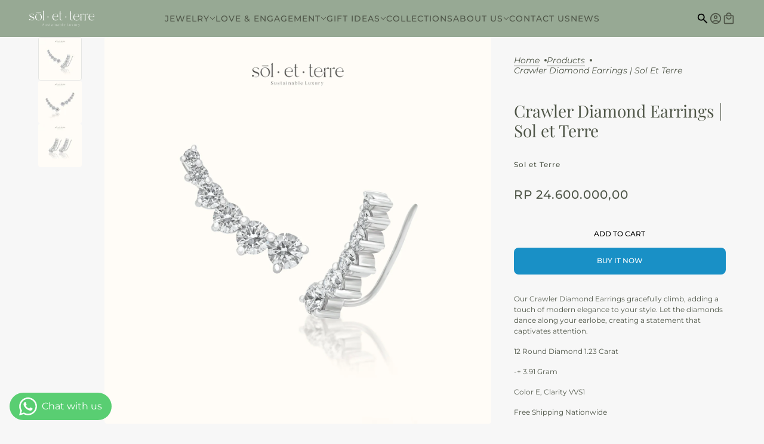

--- FILE ---
content_type: text/html; charset=utf-8
request_url: https://soletterre.com/products/crawler-diamond-earrings-sol-et-terre
body_size: 39333
content:
<!doctype html>
<html
  lang="en"
  dir="ltr"
  style="--announcement--height:0px;--header--height:0px;--split-announcement--height:0px;"
>
  <head>
    <!-- Maker theme - Version 9.4.1 by Troop Themes - https://troopthemes.com/ -->

    <meta charset="UTF-8">
    <meta http-equiv="X-UA-Compatible" content="IE=edge">
    <meta name="viewport" content="width=device-width, initial-scale=1.0, maximum-scale=5.0"><meta name="description" content="Our Crawler Diamond Earrings gracefully climb, adding a touch of modern elegance to your style. Let the diamonds dance along your earlobe, creating a statement that captivates attention. 12 Round Diamond 1.23 Carat -+ 3.91 Gram Color E, Clarity VVS1 Free Shipping Nationwide"><!-- Google Tag Manager -->
<script async crossorigin fetchpriority="high" src="/cdn/shopifycloud/importmap-polyfill/es-modules-shim.2.4.0.js"></script>
<script>(function(w,d,s,l,i){w[l]=w[l]||[];w[l].push({'gtm.start':
new Date().getTime(),event:'gtm.js'});var f=d.getElementsByTagName(s)[0],
j=d.createElement(s),dl=l!='dataLayer'?'&l='+l:'';j.async=true;j.src=
'https://www.googletagmanager.com/gtm.js?id='+i+dl;f.parentNode.insertBefore(j,f);
})(window,document,'script','dataLayer','GTM-W9ZFQDMZ');</script>
<!-- End Google Tag Manager -->
    <title>
      Crawler Diamond Earrings | Sol et Terre
</title><link rel="canonical" href="https://soletterre.com/products/crawler-diamond-earrings-sol-et-terre"><link rel="shortcut icon" href="//soletterre.com/cdn/shop/files/logo2.png?v=1712226098&width=32" type="image/png">
      <link rel="apple-touch-icon" href="//soletterre.com/cdn/shop/files/logo2.png?v=1712226098&width=180"><link rel="preconnect" href="https://cdn.shopify.com" crossorigin>
<link rel="preconnect" href="https://fonts.shopifycdn.com" crossorigin>

<link href="//soletterre.com/cdn/shop/t/8/assets/theme.js?v=124277878518134369591739246555" as="script" rel="preload">

<script type="importmap">
  {
    "imports": {
      "@troop-themes/main": "//soletterre.com/cdn/shop/t/8/assets/theme.js?v=124277878518134369591739246555"
    }
  }
</script><link
    rel="preload"
    href="//soletterre.com/cdn/fonts/playfair_display/playfairdisplay_n4.9980f3e16959dc89137cc1369bfc3ae98af1deb9.woff2"
    as="font"
    type="font/woff2"
    crossorigin
  ><link
    rel="preload"
    href="//soletterre.com/cdn/fonts/montserrat/montserrat_n5.07ef3781d9c78c8b93c98419da7ad4fbeebb6635.woff2"
    as="font"
    type="font/woff2"
    crossorigin
  ><link
    rel="preload"
    href="//soletterre.com/cdn/fonts/montserrat/montserrat_n4.81949fa0ac9fd2021e16436151e8eaa539321637.woff2"
    as="font"
    type="font/woff2"
    crossorigin
  ><meta property="og:type" content="product" />
  <meta property="og:title" content="Crawler Diamond Earrings | Sol et Terre" /><meta property="og:image" content="http://soletterre.com/cdn/shop/files/DSC2773.jpg?v=1727423435&width=1200" />
    <meta property="og:image:secure_url" content="https://soletterre.com/cdn/shop/files/DSC2773.jpg?v=1727423435&width=1200" />
    <meta property="og:image:width" content="2672" />
    <meta property="og:image:height" content="2672" /><meta property="og:image" content="http://soletterre.com/cdn/shop/files/DSC2757.jpg?v=1727423435&width=1200" />
    <meta property="og:image:secure_url" content="https://soletterre.com/cdn/shop/files/DSC2757.jpg?v=1727423435&width=1200" />
    <meta property="og:image:width" content="2464" />
    <meta property="og:image:height" content="2464" /><meta property="og:image" content="http://soletterre.com/cdn/shop/files/DSC2774.jpg?v=1727423435&width=1200" />
    <meta property="og:image:secure_url" content="https://soletterre.com/cdn/shop/files/DSC2774.jpg?v=1727423435&width=1200" />
    <meta property="og:image:width" content="2672" />
    <meta property="og:image:height" content="2672" /><meta property="og:price:currency" content="IDR" />
  <meta
    property="og:price:amount"
    content="24.600.000,00"
  />

  <script type="application/ld+json">
    {
      "@context": "https://schema.org/",
      "@type": "Product",
      "name": "Crawler Diamond Earrings | Sol et Terre",
      "image": ["//soletterre.com/cdn/shop/files/DSC2773.jpg?v=1727423435&width=1200",
"//soletterre.com/cdn/shop/files/DSC2757.jpg?v=1727423435&width=1200",
"//soletterre.com/cdn/shop/files/DSC2774.jpg?v=1727423435&width=1200"
],
      "description": "Our Crawler Diamond Earrings gracefully climb, adding a touch of modern elegance to your style. L...",
      "sku": "EAR23I065",
      "brand": {
        "@type": "Brand",
        "name": "Sol et Terre"
      },"offers": [{
            "@type" : "Offer","sku": "EAR23I065","availability": "http://schema.org/InStock",
            "price": 24600000.0,
            "priceCurrency": "IDR",
            "url": "https:\/\/soletterre.com\/products\/crawler-diamond-earrings-sol-et-terre?variant=48373196456239"
          }
]
    }
  </script><meta property="og:url" content="https://soletterre.com/products/crawler-diamond-earrings-sol-et-terre" />
<meta property="og:site_name" content="Sol et Terre" />
<meta property="og:description" content="Our Crawler Diamond Earrings gracefully climb, adding a touch of modern elegance to your style. Let the diamonds dance along your earlobe, creating a statement that captivates attention. 12 Round Diamond 1.23 Carat -+ 3.91 Gram Color E, Clarity VVS1 Free Shipping Nationwide" /><meta name="twitter:card" content="summary" />
<meta name="twitter:description" content="Our Crawler Diamond Earrings gracefully climb, adding a touch of modern elegance to your style. Let the diamonds dance along your earlobe, creating a statement that captivates attention. 12 Round Diamond 1.23 Carat -+ 3.91 Gram Color E, Clarity VVS1 Free Shipping Nationwide" /><meta name="twitter:title" content="Crawler Diamond Earrings | Sol et Terre" /><meta
      name="twitter:image"
      content="https://soletterre.com/cdn/shop/files/DSC2773.jpg?v=1727423435&width=480"
    /><style>@font-face {
  font-family: "Playfair Display";
  font-weight: 400;
  font-style: normal;
  font-display: swap;
  src: url("//soletterre.com/cdn/fonts/playfair_display/playfairdisplay_n4.9980f3e16959dc89137cc1369bfc3ae98af1deb9.woff2") format("woff2"),
       url("//soletterre.com/cdn/fonts/playfair_display/playfairdisplay_n4.c562b7c8e5637886a811d2a017f9e023166064ee.woff") format("woff");
}
@font-face {
  font-family: Montserrat;
  font-weight: 500;
  font-style: normal;
  font-display: swap;
  src: url("//soletterre.com/cdn/fonts/montserrat/montserrat_n5.07ef3781d9c78c8b93c98419da7ad4fbeebb6635.woff2") format("woff2"),
       url("//soletterre.com/cdn/fonts/montserrat/montserrat_n5.adf9b4bd8b0e4f55a0b203cdd84512667e0d5e4d.woff") format("woff");
}
@font-face {
  font-family: Montserrat;
  font-weight: 700;
  font-style: normal;
  font-display: swap;
  src: url("//soletterre.com/cdn/fonts/montserrat/montserrat_n7.3c434e22befd5c18a6b4afadb1e3d77c128c7939.woff2") format("woff2"),
       url("//soletterre.com/cdn/fonts/montserrat/montserrat_n7.5d9fa6e2cae713c8fb539a9876489d86207fe957.woff") format("woff");
}
@font-face {
  font-family: Montserrat;
  font-weight: 400;
  font-style: normal;
  font-display: swap;
  src: url("//soletterre.com/cdn/fonts/montserrat/montserrat_n4.81949fa0ac9fd2021e16436151e8eaa539321637.woff2") format("woff2"),
       url("//soletterre.com/cdn/fonts/montserrat/montserrat_n4.a6c632ca7b62da89c3594789ba828388aac693fe.woff") format("woff");
}
@font-face {
  font-family: Montserrat;
  font-weight: 700;
  font-style: normal;
  font-display: swap;
  src: url("//soletterre.com/cdn/fonts/montserrat/montserrat_n7.3c434e22befd5c18a6b4afadb1e3d77c128c7939.woff2") format("woff2"),
       url("//soletterre.com/cdn/fonts/montserrat/montserrat_n7.5d9fa6e2cae713c8fb539a9876489d86207fe957.woff") format("woff");
}
@font-face {
  font-family: Montserrat;
  font-weight: 400;
  font-style: italic;
  font-display: swap;
  src: url("//soletterre.com/cdn/fonts/montserrat/montserrat_i4.5a4ea298b4789e064f62a29aafc18d41f09ae59b.woff2") format("woff2"),
       url("//soletterre.com/cdn/fonts/montserrat/montserrat_i4.072b5869c5e0ed5b9d2021e4c2af132e16681ad2.woff") format("woff");
}
@font-face {
  font-family: Montserrat;
  font-weight: 700;
  font-style: italic;
  font-display: swap;
  src: url("//soletterre.com/cdn/fonts/montserrat/montserrat_i7.a0d4a463df4f146567d871890ffb3c80408e7732.woff2") format("woff2"),
       url("//soletterre.com/cdn/fonts/montserrat/montserrat_i7.f6ec9f2a0681acc6f8152c40921d2a4d2e1a2c78.woff") format("woff");
}
:root {--font--heading--uppercase: normal;--font--nav--uppercase: uppercase;--font--sub-nav--uppercase: normal;--font--button--uppercase: uppercase;--font--overline--uppercase: uppercase;--font--banner--size: 60px;
    --font--banner--mobile-size: 40px;

    --font--featured--size: 55px;
    --font--featured--mobile-size: 44px;

    --font--section--size: 28px;
    --font--section--mobile-size: 20px;

    --font--block--size: 15px;
    --font--block--mobile-size: 17px;

    --font--paragraph--size: 12px;--font--paragraph--mobile-size: 12px;--font--featured-paragraph--size: 14px;--font--featured-paragraph--mobile-size: 14px;--font--nav--size: 14px;--font--nav--mobile-size: 14px;--font--sub-nav--size: 12px;--font--sub-nav--mobile-size: 12px;--font--overline--size: 10px;
    --font--button--size: 12px;
    --font--button--spacing: 0px;

    --font--heading--family: "Playfair Display", serif;
    --font--heading--weight: 400;
    --font--heading--style: normal;
    --font--heading--spacing: 0px;

    --font--nav--family: Montserrat, sans-serif;
    --font--nav--weight: 500;
    --font--nav--style: normal;

    --font--paragraph--family: Montserrat, sans-serif;
    --font--paragraph--weight: 400;
    --font--paragraph--style: normal;
    --font--paragraph--spacing: 0px;

    --font--line-height: 1.2;
  }
</style><style>
  :root {
    --color--accent-1: #97a994;
    --color--accent-1-translucent: rgba(151, 169, 148, 0.85);
    --color--accent-2: #97a994;
    --color--accent-2-translucent: rgba(151, 169, 148, 0.85);
    --bg-color--light: #f7f7f7;
    --bg-color--light-translucent: rgba(247, 247, 247, 0.85);
    --bg-color--dark: #97a994;
    --bg-color--dark-translucent: rgba(124, 146, 120, 0.85);
    --bg-color--body: #f7f7f7;
    --bg-color--body-translucent: rgba(247, 247, 247, 0.85);
    --color--body: #505749;
    --color--body--light: #808c75;
    --bg-color--textbox: #fff;
    --bg-color--panel: #f7f7f7;
    --bdr-color--page: ;
    --bdr-dark--general: rgba(80, 87, 73, 0.1);
    --bdr-light--general: rgba(255,255,255,0.3);

    --color--border-disabled: #d2d2d2;
    --color--success: #4caf50;
    --color--alert: #d32f2f;
    --color--stars: black;

    --content--shadow-opacity: 0.3;
    --content--image-opacity:0.5;

    --button--color: #ffffff;
    --button--bg-color: #97a994;
    --button--bg-color--hover: var(--button--bg-color);
    --button--bdr-color: #97a994;
    --button--color-disabled: #b9b9b9;
    --button--radius: 8px;
    --input--radius: 2px;
    --image--radius: 4px;

    --progress-bar: linear-gradient(
                      90deg,
                      rgba(151, 169, 148, 0.3) 0%,
                      rgb(151, 169, 148) 80%,
                      rgba(151, 169, 148, 0.8)
                    );

    /* shop pay */
    --payment-terms-background-color: #f7f7f7;

    /* js helpers */
    --announcement-height: 0px;
    --header-height: 0px;

    --sticky-offset: calc(var(--announcement--sticky, 0) * var(--announcement--height, 0px) + var(--header--sticky, 0) * var(--header--height, 0px));
  }

  shopify-accelerated-checkout, shopify-accelerated-checkout-cart {
    --shopify-accelerated-checkout-button-block-size: 45px;
    --shopify-accelerated-checkout-button-border-radius: var(--button--radius);
    --shopify-accelerated-checkout-button-box-shadow: 0 0 10px rgba(0, 0, 0, 0.3);
  }
</style><style></style><link href="//soletterre.com/cdn/shop/t/8/assets/theme.css?v=103923293088757855621739246555" rel="stylesheet" type="text/css" media="all" />
    <script>window.performance && window.performance.mark && window.performance.mark('shopify.content_for_header.start');</script><meta name="facebook-domain-verification" content="wezaoflkwwxe94a6l838ri534knfqp">
<meta name="google-site-verification" content="RUzs85vkx-0vlYN0WU9eELYjQ0uacgfMNP5sZYaXsv8">
<meta id="shopify-digital-wallet" name="shopify-digital-wallet" content="/78320468271/digital_wallets/dialog">
<link rel="alternate" type="application/json+oembed" href="https://soletterre.com/products/crawler-diamond-earrings-sol-et-terre.oembed">
<script async="async" src="/checkouts/internal/preloads.js?locale=en-ID"></script>
<script id="shopify-features" type="application/json">{"accessToken":"f35691449d48b1587cddc235b8a22ef2","betas":["rich-media-storefront-analytics"],"domain":"soletterre.com","predictiveSearch":true,"shopId":78320468271,"locale":"en"}</script>
<script>var Shopify = Shopify || {};
Shopify.shop = "b4c498.myshopify.com";
Shopify.locale = "en";
Shopify.currency = {"active":"IDR","rate":"1.0"};
Shopify.country = "ID";
Shopify.theme = {"name":"Sol et Terre Website","id":175723872559,"schema_name":"Maker","schema_version":"9.4.1","theme_store_id":765,"role":"main"};
Shopify.theme.handle = "null";
Shopify.theme.style = {"id":null,"handle":null};
Shopify.cdnHost = "soletterre.com/cdn";
Shopify.routes = Shopify.routes || {};
Shopify.routes.root = "/";</script>
<script type="module">!function(o){(o.Shopify=o.Shopify||{}).modules=!0}(window);</script>
<script>!function(o){function n(){var o=[];function n(){o.push(Array.prototype.slice.apply(arguments))}return n.q=o,n}var t=o.Shopify=o.Shopify||{};t.loadFeatures=n(),t.autoloadFeatures=n()}(window);</script>
<script id="shop-js-analytics" type="application/json">{"pageType":"product"}</script>
<script defer="defer" async type="module" src="//soletterre.com/cdn/shopifycloud/shop-js/modules/v2/client.init-shop-cart-sync_IZsNAliE.en.esm.js"></script>
<script defer="defer" async type="module" src="//soletterre.com/cdn/shopifycloud/shop-js/modules/v2/chunk.common_0OUaOowp.esm.js"></script>
<script type="module">
  await import("//soletterre.com/cdn/shopifycloud/shop-js/modules/v2/client.init-shop-cart-sync_IZsNAliE.en.esm.js");
await import("//soletterre.com/cdn/shopifycloud/shop-js/modules/v2/chunk.common_0OUaOowp.esm.js");

  window.Shopify.SignInWithShop?.initShopCartSync?.({"fedCMEnabled":true,"windoidEnabled":true});

</script>
<script>(function() {
  var isLoaded = false;
  function asyncLoad() {
    if (isLoaded) return;
    isLoaded = true;
    var urls = ["https:\/\/cdn.s3.pop-convert.com\/pcjs.production.min.js?unique_id=b4c498.myshopify.com\u0026shop=b4c498.myshopify.com","https:\/\/script.pop-convert.com\/new-micro\/production.pc.min.js?unique_id=b4c498.myshopify.com\u0026shop=b4c498.myshopify.com"];
    for (var i = 0; i < urls.length; i++) {
      var s = document.createElement('script');
      s.type = 'text/javascript';
      s.async = true;
      s.src = urls[i];
      var x = document.getElementsByTagName('script')[0];
      x.parentNode.insertBefore(s, x);
    }
  };
  if(window.attachEvent) {
    window.attachEvent('onload', asyncLoad);
  } else {
    window.addEventListener('load', asyncLoad, false);
  }
})();</script>
<script id="__st">var __st={"a":78320468271,"offset":25200,"reqid":"44061ba7-4e17-4d77-b0de-b479e09b0f3d-1768369064","pageurl":"soletterre.com\/products\/crawler-diamond-earrings-sol-et-terre","u":"042246d0552d","p":"product","rtyp":"product","rid":9573076893999};</script>
<script>window.ShopifyPaypalV4VisibilityTracking = true;</script>
<script id="captcha-bootstrap">!function(){'use strict';const t='contact',e='account',n='new_comment',o=[[t,t],['blogs',n],['comments',n],[t,'customer']],c=[[e,'customer_login'],[e,'guest_login'],[e,'recover_customer_password'],[e,'create_customer']],r=t=>t.map((([t,e])=>`form[action*='/${t}']:not([data-nocaptcha='true']) input[name='form_type'][value='${e}']`)).join(','),a=t=>()=>t?[...document.querySelectorAll(t)].map((t=>t.form)):[];function s(){const t=[...o],e=r(t);return a(e)}const i='password',u='form_key',d=['recaptcha-v3-token','g-recaptcha-response','h-captcha-response',i],f=()=>{try{return window.sessionStorage}catch{return}},m='__shopify_v',_=t=>t.elements[u];function p(t,e,n=!1){try{const o=window.sessionStorage,c=JSON.parse(o.getItem(e)),{data:r}=function(t){const{data:e,action:n}=t;return t[m]||n?{data:e,action:n}:{data:t,action:n}}(c);for(const[e,n]of Object.entries(r))t.elements[e]&&(t.elements[e].value=n);n&&o.removeItem(e)}catch(o){console.error('form repopulation failed',{error:o})}}const l='form_type',E='cptcha';function T(t){t.dataset[E]=!0}const w=window,h=w.document,L='Shopify',v='ce_forms',y='captcha';let A=!1;((t,e)=>{const n=(g='f06e6c50-85a8-45c8-87d0-21a2b65856fe',I='https://cdn.shopify.com/shopifycloud/storefront-forms-hcaptcha/ce_storefront_forms_captcha_hcaptcha.v1.5.2.iife.js',D={infoText:'Protected by hCaptcha',privacyText:'Privacy',termsText:'Terms'},(t,e,n)=>{const o=w[L][v],c=o.bindForm;if(c)return c(t,g,e,D).then(n);var r;o.q.push([[t,g,e,D],n]),r=I,A||(h.body.append(Object.assign(h.createElement('script'),{id:'captcha-provider',async:!0,src:r})),A=!0)});var g,I,D;w[L]=w[L]||{},w[L][v]=w[L][v]||{},w[L][v].q=[],w[L][y]=w[L][y]||{},w[L][y].protect=function(t,e){n(t,void 0,e),T(t)},Object.freeze(w[L][y]),function(t,e,n,w,h,L){const[v,y,A,g]=function(t,e,n){const i=e?o:[],u=t?c:[],d=[...i,...u],f=r(d),m=r(i),_=r(d.filter((([t,e])=>n.includes(e))));return[a(f),a(m),a(_),s()]}(w,h,L),I=t=>{const e=t.target;return e instanceof HTMLFormElement?e:e&&e.form},D=t=>v().includes(t);t.addEventListener('submit',(t=>{const e=I(t);if(!e)return;const n=D(e)&&!e.dataset.hcaptchaBound&&!e.dataset.recaptchaBound,o=_(e),c=g().includes(e)&&(!o||!o.value);(n||c)&&t.preventDefault(),c&&!n&&(function(t){try{if(!f())return;!function(t){const e=f();if(!e)return;const n=_(t);if(!n)return;const o=n.value;o&&e.removeItem(o)}(t);const e=Array.from(Array(32),(()=>Math.random().toString(36)[2])).join('');!function(t,e){_(t)||t.append(Object.assign(document.createElement('input'),{type:'hidden',name:u})),t.elements[u].value=e}(t,e),function(t,e){const n=f();if(!n)return;const o=[...t.querySelectorAll(`input[type='${i}']`)].map((({name:t})=>t)),c=[...d,...o],r={};for(const[a,s]of new FormData(t).entries())c.includes(a)||(r[a]=s);n.setItem(e,JSON.stringify({[m]:1,action:t.action,data:r}))}(t,e)}catch(e){console.error('failed to persist form',e)}}(e),e.submit())}));const S=(t,e)=>{t&&!t.dataset[E]&&(n(t,e.some((e=>e===t))),T(t))};for(const o of['focusin','change'])t.addEventListener(o,(t=>{const e=I(t);D(e)&&S(e,y())}));const B=e.get('form_key'),M=e.get(l),P=B&&M;t.addEventListener('DOMContentLoaded',(()=>{const t=y();if(P)for(const e of t)e.elements[l].value===M&&p(e,B);[...new Set([...A(),...v().filter((t=>'true'===t.dataset.shopifyCaptcha))])].forEach((e=>S(e,t)))}))}(h,new URLSearchParams(w.location.search),n,t,e,['guest_login'])})(!0,!0)}();</script>
<script integrity="sha256-4kQ18oKyAcykRKYeNunJcIwy7WH5gtpwJnB7kiuLZ1E=" data-source-attribution="shopify.loadfeatures" defer="defer" src="//soletterre.com/cdn/shopifycloud/storefront/assets/storefront/load_feature-a0a9edcb.js" crossorigin="anonymous"></script>
<script data-source-attribution="shopify.dynamic_checkout.dynamic.init">var Shopify=Shopify||{};Shopify.PaymentButton=Shopify.PaymentButton||{isStorefrontPortableWallets:!0,init:function(){window.Shopify.PaymentButton.init=function(){};var t=document.createElement("script");t.src="https://soletterre.com/cdn/shopifycloud/portable-wallets/latest/portable-wallets.en.js",t.type="module",document.head.appendChild(t)}};
</script>
<script data-source-attribution="shopify.dynamic_checkout.buyer_consent">
  function portableWalletsHideBuyerConsent(e){var t=document.getElementById("shopify-buyer-consent"),n=document.getElementById("shopify-subscription-policy-button");t&&n&&(t.classList.add("hidden"),t.setAttribute("aria-hidden","true"),n.removeEventListener("click",e))}function portableWalletsShowBuyerConsent(e){var t=document.getElementById("shopify-buyer-consent"),n=document.getElementById("shopify-subscription-policy-button");t&&n&&(t.classList.remove("hidden"),t.removeAttribute("aria-hidden"),n.addEventListener("click",e))}window.Shopify?.PaymentButton&&(window.Shopify.PaymentButton.hideBuyerConsent=portableWalletsHideBuyerConsent,window.Shopify.PaymentButton.showBuyerConsent=portableWalletsShowBuyerConsent);
</script>
<script>
  function portableWalletsCleanup(e){e&&e.src&&console.error("Failed to load portable wallets script "+e.src);var t=document.querySelectorAll("shopify-accelerated-checkout .shopify-payment-button__skeleton, shopify-accelerated-checkout-cart .wallet-cart-button__skeleton"),e=document.getElementById("shopify-buyer-consent");for(let e=0;e<t.length;e++)t[e].remove();e&&e.remove()}function portableWalletsNotLoadedAsModule(e){e instanceof ErrorEvent&&"string"==typeof e.message&&e.message.includes("import.meta")&&"string"==typeof e.filename&&e.filename.includes("portable-wallets")&&(window.removeEventListener("error",portableWalletsNotLoadedAsModule),window.Shopify.PaymentButton.failedToLoad=e,"loading"===document.readyState?document.addEventListener("DOMContentLoaded",window.Shopify.PaymentButton.init):window.Shopify.PaymentButton.init())}window.addEventListener("error",portableWalletsNotLoadedAsModule);
</script>

<script type="module" src="https://soletterre.com/cdn/shopifycloud/portable-wallets/latest/portable-wallets.en.js" onError="portableWalletsCleanup(this)" crossorigin="anonymous"></script>
<script nomodule>
  document.addEventListener("DOMContentLoaded", portableWalletsCleanup);
</script>

<link id="shopify-accelerated-checkout-styles" rel="stylesheet" media="screen" href="https://soletterre.com/cdn/shopifycloud/portable-wallets/latest/accelerated-checkout-backwards-compat.css" crossorigin="anonymous">
<style id="shopify-accelerated-checkout-cart">
        #shopify-buyer-consent {
  margin-top: 1em;
  display: inline-block;
  width: 100%;
}

#shopify-buyer-consent.hidden {
  display: none;
}

#shopify-subscription-policy-button {
  background: none;
  border: none;
  padding: 0;
  text-decoration: underline;
  font-size: inherit;
  cursor: pointer;
}

#shopify-subscription-policy-button::before {
  box-shadow: none;
}

      </style>

<script>window.performance && window.performance.mark && window.performance.mark('shopify.content_for_header.end');</script>
<script>
  if (Shopify) {
    Shopify.routes = {
      ...Shopify.routes,
      all_products_collection: '/collections/all',
      cart: '/cart',
      cart_add: '/cart/add',
      cart_change: '/cart/change',
      cart_update: '/cart/update',
      libraries: {
        swipe_listener: "//soletterre.com/cdn/shop/t/8/assets/swipe-listener.min.js?v=123039615894270182531739246555",
        masonry: "//soletterre.com/cdn/shop/t/8/assets/masonry.min.js?v=153413113355937702121739246555",
        plyr: "/cdn/shopifycloud/plyr/v2.0/shopify-plyr.en.js",
        vimeo: "https://player.vimeo.com/api/player.js"
      },
      product_recommendations: '/recommendations/products',
      predictive_search: '/search/suggest',
      search: '/search',
      root: '/',
      youtube: 'https://youtube.com/iframe_api'
    }
  }
</script><script type="module" src="//soletterre.com/cdn/shop/t/8/assets/theme.js?v=124277878518134369591739246555"></script>
<meta name="p:domain_verify" content="f65f9f5713771eb45260d427be306206"/><!-- BEGIN app block: shopify://apps/whatsapp-button/blocks/app-embed-block/96d80a63-e860-4262-a001-8b82ac4d00e6 --><script>
    (function() {
        function asyncLoad() {
            var url = 'https://whatsapp-button.eazeapps.io/api/buttonInstallation/scriptTag?shopId=14460&v=1758648400';
            var s = document.createElement('script');
            s.type = 'text/javascript';
            s.async = true;
            s.src = url;
            var x = document.getElementsByTagName('script')[0];
            x.parentNode.insertBefore(s, x);
        };
        if(window.attachEvent) {
            window.attachEvent('onload', asyncLoad);
        } else {
            window.addEventListener('load', asyncLoad, false);
        }
    })();
</script>

<!-- END app block --><!-- BEGIN app block: shopify://apps/klaviyo-email-marketing-sms/blocks/klaviyo-onsite-embed/2632fe16-c075-4321-a88b-50b567f42507 -->












  <script async src="https://static.klaviyo.com/onsite/js/VdGrd7/klaviyo.js?company_id=VdGrd7"></script>
  <script>!function(){if(!window.klaviyo){window._klOnsite=window._klOnsite||[];try{window.klaviyo=new Proxy({},{get:function(n,i){return"push"===i?function(){var n;(n=window._klOnsite).push.apply(n,arguments)}:function(){for(var n=arguments.length,o=new Array(n),w=0;w<n;w++)o[w]=arguments[w];var t="function"==typeof o[o.length-1]?o.pop():void 0,e=new Promise((function(n){window._klOnsite.push([i].concat(o,[function(i){t&&t(i),n(i)}]))}));return e}}})}catch(n){window.klaviyo=window.klaviyo||[],window.klaviyo.push=function(){var n;(n=window._klOnsite).push.apply(n,arguments)}}}}();</script>

  
    <script id="viewed_product">
      if (item == null) {
        var _learnq = _learnq || [];

        var MetafieldReviews = null
        var MetafieldYotpoRating = null
        var MetafieldYotpoCount = null
        var MetafieldLooxRating = null
        var MetafieldLooxCount = null
        var okendoProduct = null
        var okendoProductReviewCount = null
        var okendoProductReviewAverageValue = null
        try {
          // The following fields are used for Customer Hub recently viewed in order to add reviews.
          // This information is not part of __kla_viewed. Instead, it is part of __kla_viewed_reviewed_items
          MetafieldReviews = {};
          MetafieldYotpoRating = null
          MetafieldYotpoCount = null
          MetafieldLooxRating = null
          MetafieldLooxCount = null

          okendoProduct = null
          // If the okendo metafield is not legacy, it will error, which then requires the new json formatted data
          if (okendoProduct && 'error' in okendoProduct) {
            okendoProduct = null
          }
          okendoProductReviewCount = okendoProduct ? okendoProduct.reviewCount : null
          okendoProductReviewAverageValue = okendoProduct ? okendoProduct.reviewAverageValue : null
        } catch (error) {
          console.error('Error in Klaviyo onsite reviews tracking:', error);
        }

        var item = {
          Name: "Crawler Diamond Earrings | Sol et Terre",
          ProductID: 9573076893999,
          Categories: ["Earrings","Earrings \u0026 Earcuff","Gifts for 15 - 30 Million","Most Gifted"],
          ImageURL: "https://soletterre.com/cdn/shop/files/DSC2773_grande.jpg?v=1727423435",
          URL: "https://soletterre.com/products/crawler-diamond-earrings-sol-et-terre",
          Brand: "Sol et Terre",
          Price: "Rp 24.600.000,00",
          Value: "24.600.000,00",
          CompareAtPrice: "Rp 0,00"
        };
        _learnq.push(['track', 'Viewed Product', item]);
        _learnq.push(['trackViewedItem', {
          Title: item.Name,
          ItemId: item.ProductID,
          Categories: item.Categories,
          ImageUrl: item.ImageURL,
          Url: item.URL,
          Metadata: {
            Brand: item.Brand,
            Price: item.Price,
            Value: item.Value,
            CompareAtPrice: item.CompareAtPrice
          },
          metafields:{
            reviews: MetafieldReviews,
            yotpo:{
              rating: MetafieldYotpoRating,
              count: MetafieldYotpoCount,
            },
            loox:{
              rating: MetafieldLooxRating,
              count: MetafieldLooxCount,
            },
            okendo: {
              rating: okendoProductReviewAverageValue,
              count: okendoProductReviewCount,
            }
          }
        }]);
      }
    </script>
  




  <script>
    window.klaviyoReviewsProductDesignMode = false
  </script>







<!-- END app block --><script src="https://cdn.shopify.com/extensions/019bb5d8-4b2c-72a9-9308-b82ba676bc39/wishlist-shopify-app-623/assets/wishlistcollections.js" type="text/javascript" defer="defer"></script>
<link href="https://cdn.shopify.com/extensions/019bb5d8-4b2c-72a9-9308-b82ba676bc39/wishlist-shopify-app-623/assets/wishlistcollections.css" rel="stylesheet" type="text/css" media="all">
<script src="https://cdn.shopify.com/extensions/cfc76123-b24f-4e9a-a1dc-585518796af7/forms-2294/assets/shopify-forms-loader.js" type="text/javascript" defer="defer"></script>
<link href="https://monorail-edge.shopifysvc.com" rel="dns-prefetch">
<script>(function(){if ("sendBeacon" in navigator && "performance" in window) {try {var session_token_from_headers = performance.getEntriesByType('navigation')[0].serverTiming.find(x => x.name == '_s').description;} catch {var session_token_from_headers = undefined;}var session_cookie_matches = document.cookie.match(/_shopify_s=([^;]*)/);var session_token_from_cookie = session_cookie_matches && session_cookie_matches.length === 2 ? session_cookie_matches[1] : "";var session_token = session_token_from_headers || session_token_from_cookie || "";function handle_abandonment_event(e) {var entries = performance.getEntries().filter(function(entry) {return /monorail-edge.shopifysvc.com/.test(entry.name);});if (!window.abandonment_tracked && entries.length === 0) {window.abandonment_tracked = true;var currentMs = Date.now();var navigation_start = performance.timing.navigationStart;var payload = {shop_id: 78320468271,url: window.location.href,navigation_start,duration: currentMs - navigation_start,session_token,page_type: "product"};window.navigator.sendBeacon("https://monorail-edge.shopifysvc.com/v1/produce", JSON.stringify({schema_id: "online_store_buyer_site_abandonment/1.1",payload: payload,metadata: {event_created_at_ms: currentMs,event_sent_at_ms: currentMs}}));}}window.addEventListener('pagehide', handle_abandonment_event);}}());</script>
<script id="web-pixels-manager-setup">(function e(e,d,r,n,o){if(void 0===o&&(o={}),!Boolean(null===(a=null===(i=window.Shopify)||void 0===i?void 0:i.analytics)||void 0===a?void 0:a.replayQueue)){var i,a;window.Shopify=window.Shopify||{};var t=window.Shopify;t.analytics=t.analytics||{};var s=t.analytics;s.replayQueue=[],s.publish=function(e,d,r){return s.replayQueue.push([e,d,r]),!0};try{self.performance.mark("wpm:start")}catch(e){}var l=function(){var e={modern:/Edge?\/(1{2}[4-9]|1[2-9]\d|[2-9]\d{2}|\d{4,})\.\d+(\.\d+|)|Firefox\/(1{2}[4-9]|1[2-9]\d|[2-9]\d{2}|\d{4,})\.\d+(\.\d+|)|Chrom(ium|e)\/(9{2}|\d{3,})\.\d+(\.\d+|)|(Maci|X1{2}).+ Version\/(15\.\d+|(1[6-9]|[2-9]\d|\d{3,})\.\d+)([,.]\d+|)( \(\w+\)|)( Mobile\/\w+|) Safari\/|Chrome.+OPR\/(9{2}|\d{3,})\.\d+\.\d+|(CPU[ +]OS|iPhone[ +]OS|CPU[ +]iPhone|CPU IPhone OS|CPU iPad OS)[ +]+(15[._]\d+|(1[6-9]|[2-9]\d|\d{3,})[._]\d+)([._]\d+|)|Android:?[ /-](13[3-9]|1[4-9]\d|[2-9]\d{2}|\d{4,})(\.\d+|)(\.\d+|)|Android.+Firefox\/(13[5-9]|1[4-9]\d|[2-9]\d{2}|\d{4,})\.\d+(\.\d+|)|Android.+Chrom(ium|e)\/(13[3-9]|1[4-9]\d|[2-9]\d{2}|\d{4,})\.\d+(\.\d+|)|SamsungBrowser\/([2-9]\d|\d{3,})\.\d+/,legacy:/Edge?\/(1[6-9]|[2-9]\d|\d{3,})\.\d+(\.\d+|)|Firefox\/(5[4-9]|[6-9]\d|\d{3,})\.\d+(\.\d+|)|Chrom(ium|e)\/(5[1-9]|[6-9]\d|\d{3,})\.\d+(\.\d+|)([\d.]+$|.*Safari\/(?![\d.]+ Edge\/[\d.]+$))|(Maci|X1{2}).+ Version\/(10\.\d+|(1[1-9]|[2-9]\d|\d{3,})\.\d+)([,.]\d+|)( \(\w+\)|)( Mobile\/\w+|) Safari\/|Chrome.+OPR\/(3[89]|[4-9]\d|\d{3,})\.\d+\.\d+|(CPU[ +]OS|iPhone[ +]OS|CPU[ +]iPhone|CPU IPhone OS|CPU iPad OS)[ +]+(10[._]\d+|(1[1-9]|[2-9]\d|\d{3,})[._]\d+)([._]\d+|)|Android:?[ /-](13[3-9]|1[4-9]\d|[2-9]\d{2}|\d{4,})(\.\d+|)(\.\d+|)|Mobile Safari.+OPR\/([89]\d|\d{3,})\.\d+\.\d+|Android.+Firefox\/(13[5-9]|1[4-9]\d|[2-9]\d{2}|\d{4,})\.\d+(\.\d+|)|Android.+Chrom(ium|e)\/(13[3-9]|1[4-9]\d|[2-9]\d{2}|\d{4,})\.\d+(\.\d+|)|Android.+(UC? ?Browser|UCWEB|U3)[ /]?(15\.([5-9]|\d{2,})|(1[6-9]|[2-9]\d|\d{3,})\.\d+)\.\d+|SamsungBrowser\/(5\.\d+|([6-9]|\d{2,})\.\d+)|Android.+MQ{2}Browser\/(14(\.(9|\d{2,})|)|(1[5-9]|[2-9]\d|\d{3,})(\.\d+|))(\.\d+|)|K[Aa][Ii]OS\/(3\.\d+|([4-9]|\d{2,})\.\d+)(\.\d+|)/},d=e.modern,r=e.legacy,n=navigator.userAgent;return n.match(d)?"modern":n.match(r)?"legacy":"unknown"}(),u="modern"===l?"modern":"legacy",c=(null!=n?n:{modern:"",legacy:""})[u],f=function(e){return[e.baseUrl,"/wpm","/b",e.hashVersion,"modern"===e.buildTarget?"m":"l",".js"].join("")}({baseUrl:d,hashVersion:r,buildTarget:u}),m=function(e){var d=e.version,r=e.bundleTarget,n=e.surface,o=e.pageUrl,i=e.monorailEndpoint;return{emit:function(e){var a=e.status,t=e.errorMsg,s=(new Date).getTime(),l=JSON.stringify({metadata:{event_sent_at_ms:s},events:[{schema_id:"web_pixels_manager_load/3.1",payload:{version:d,bundle_target:r,page_url:o,status:a,surface:n,error_msg:t},metadata:{event_created_at_ms:s}}]});if(!i)return console&&console.warn&&console.warn("[Web Pixels Manager] No Monorail endpoint provided, skipping logging."),!1;try{return self.navigator.sendBeacon.bind(self.navigator)(i,l)}catch(e){}var u=new XMLHttpRequest;try{return u.open("POST",i,!0),u.setRequestHeader("Content-Type","text/plain"),u.send(l),!0}catch(e){return console&&console.warn&&console.warn("[Web Pixels Manager] Got an unhandled error while logging to Monorail."),!1}}}}({version:r,bundleTarget:l,surface:e.surface,pageUrl:self.location.href,monorailEndpoint:e.monorailEndpoint});try{o.browserTarget=l,function(e){var d=e.src,r=e.async,n=void 0===r||r,o=e.onload,i=e.onerror,a=e.sri,t=e.scriptDataAttributes,s=void 0===t?{}:t,l=document.createElement("script"),u=document.querySelector("head"),c=document.querySelector("body");if(l.async=n,l.src=d,a&&(l.integrity=a,l.crossOrigin="anonymous"),s)for(var f in s)if(Object.prototype.hasOwnProperty.call(s,f))try{l.dataset[f]=s[f]}catch(e){}if(o&&l.addEventListener("load",o),i&&l.addEventListener("error",i),u)u.appendChild(l);else{if(!c)throw new Error("Did not find a head or body element to append the script");c.appendChild(l)}}({src:f,async:!0,onload:function(){if(!function(){var e,d;return Boolean(null===(d=null===(e=window.Shopify)||void 0===e?void 0:e.analytics)||void 0===d?void 0:d.initialized)}()){var d=window.webPixelsManager.init(e)||void 0;if(d){var r=window.Shopify.analytics;r.replayQueue.forEach((function(e){var r=e[0],n=e[1],o=e[2];d.publishCustomEvent(r,n,o)})),r.replayQueue=[],r.publish=d.publishCustomEvent,r.visitor=d.visitor,r.initialized=!0}}},onerror:function(){return m.emit({status:"failed",errorMsg:"".concat(f," has failed to load")})},sri:function(e){var d=/^sha384-[A-Za-z0-9+/=]+$/;return"string"==typeof e&&d.test(e)}(c)?c:"",scriptDataAttributes:o}),m.emit({status:"loading"})}catch(e){m.emit({status:"failed",errorMsg:(null==e?void 0:e.message)||"Unknown error"})}}})({shopId: 78320468271,storefrontBaseUrl: "https://soletterre.com",extensionsBaseUrl: "https://extensions.shopifycdn.com/cdn/shopifycloud/web-pixels-manager",monorailEndpoint: "https://monorail-edge.shopifysvc.com/unstable/produce_batch",surface: "storefront-renderer",enabledBetaFlags: ["2dca8a86","a0d5f9d2"],webPixelsConfigList: [{"id":"1348141359","configuration":"{\"accountID\":\"123\"}","eventPayloadVersion":"v1","runtimeContext":"STRICT","scriptVersion":"81a297091cdaf772b1ada10e2956d502","type":"APP","apiClientId":144759750657,"privacyPurposes":["ANALYTICS","MARKETING","SALE_OF_DATA"],"dataSharingAdjustments":{"protectedCustomerApprovalScopes":[]}},{"id":"1117978927","configuration":"{\"swymApiEndpoint\":\"https:\/\/swymstore-v3free-01.swymrelay.com\",\"swymTier\":\"v3free-01\"}","eventPayloadVersion":"v1","runtimeContext":"STRICT","scriptVersion":"5b6f6917e306bc7f24523662663331c0","type":"APP","apiClientId":1350849,"privacyPurposes":["ANALYTICS","MARKETING","PREFERENCES"],"dataSharingAdjustments":{"protectedCustomerApprovalScopes":["read_customer_email","read_customer_name","read_customer_personal_data","read_customer_phone"]}},{"id":"720339247","configuration":"{\"config\":\"{\\\"google_tag_ids\\\":[\\\"G-VK1K29YCVF\\\",\\\"AW-11237633328\\\",\\\"GT-5TW9GFZ\\\"],\\\"target_country\\\":\\\"ID\\\",\\\"gtag_events\\\":[{\\\"type\\\":\\\"begin_checkout\\\",\\\"action_label\\\":[\\\"G-VK1K29YCVF\\\",\\\"AW-11237633328\\\/oLFWCI_4xpIZELDawu4p\\\"]},{\\\"type\\\":\\\"search\\\",\\\"action_label\\\":[\\\"G-VK1K29YCVF\\\",\\\"AW-11237633328\\\/r6aMCIn4xpIZELDawu4p\\\"]},{\\\"type\\\":\\\"view_item\\\",\\\"action_label\\\":[\\\"G-VK1K29YCVF\\\",\\\"AW-11237633328\\\/xaEfCIb4xpIZELDawu4p\\\",\\\"MC-QEVT90JMJV\\\"]},{\\\"type\\\":\\\"purchase\\\",\\\"action_label\\\":[\\\"G-VK1K29YCVF\\\",\\\"AW-11237633328\\\/h1baCID4xpIZELDawu4p\\\",\\\"MC-QEVT90JMJV\\\"]},{\\\"type\\\":\\\"page_view\\\",\\\"action_label\\\":[\\\"G-VK1K29YCVF\\\",\\\"AW-11237633328\\\/0ZUkCIP4xpIZELDawu4p\\\",\\\"MC-QEVT90JMJV\\\"]},{\\\"type\\\":\\\"add_payment_info\\\",\\\"action_label\\\":[\\\"G-VK1K29YCVF\\\",\\\"AW-11237633328\\\/WR_OCJL4xpIZELDawu4p\\\"]},{\\\"type\\\":\\\"add_to_cart\\\",\\\"action_label\\\":[\\\"G-VK1K29YCVF\\\",\\\"AW-11237633328\\\/yJZzCIz4xpIZELDawu4p\\\"]}],\\\"enable_monitoring_mode\\\":false}\"}","eventPayloadVersion":"v1","runtimeContext":"OPEN","scriptVersion":"b2a88bafab3e21179ed38636efcd8a93","type":"APP","apiClientId":1780363,"privacyPurposes":[],"dataSharingAdjustments":{"protectedCustomerApprovalScopes":["read_customer_address","read_customer_email","read_customer_name","read_customer_personal_data","read_customer_phone"]}},{"id":"433094959","configuration":"{\"pixel_id\":\"639561818025809\",\"pixel_type\":\"facebook_pixel\",\"metaapp_system_user_token\":\"-\"}","eventPayloadVersion":"v1","runtimeContext":"OPEN","scriptVersion":"ca16bc87fe92b6042fbaa3acc2fbdaa6","type":"APP","apiClientId":2329312,"privacyPurposes":["ANALYTICS","MARKETING","SALE_OF_DATA"],"dataSharingAdjustments":{"protectedCustomerApprovalScopes":["read_customer_address","read_customer_email","read_customer_name","read_customer_personal_data","read_customer_phone"]}},{"id":"shopify-app-pixel","configuration":"{}","eventPayloadVersion":"v1","runtimeContext":"STRICT","scriptVersion":"0450","apiClientId":"shopify-pixel","type":"APP","privacyPurposes":["ANALYTICS","MARKETING"]},{"id":"shopify-custom-pixel","eventPayloadVersion":"v1","runtimeContext":"LAX","scriptVersion":"0450","apiClientId":"shopify-pixel","type":"CUSTOM","privacyPurposes":["ANALYTICS","MARKETING"]}],isMerchantRequest: false,initData: {"shop":{"name":"Sol et Terre","paymentSettings":{"currencyCode":"IDR"},"myshopifyDomain":"b4c498.myshopify.com","countryCode":"ID","storefrontUrl":"https:\/\/soletterre.com"},"customer":null,"cart":null,"checkout":null,"productVariants":[{"price":{"amount":24600000.0,"currencyCode":"IDR"},"product":{"title":"Crawler Diamond Earrings | Sol et Terre","vendor":"Sol et Terre","id":"9573076893999","untranslatedTitle":"Crawler Diamond Earrings | Sol et Terre","url":"\/products\/crawler-diamond-earrings-sol-et-terre","type":"Earrings"},"id":"48373196456239","image":{"src":"\/\/soletterre.com\/cdn\/shop\/files\/DSC2773.jpg?v=1727423435"},"sku":"EAR23I065","title":"Default Title","untranslatedTitle":"Default Title"}],"purchasingCompany":null},},"https://soletterre.com/cdn","7cecd0b6w90c54c6cpe92089d5m57a67346",{"modern":"","legacy":""},{"shopId":"78320468271","storefrontBaseUrl":"https:\/\/soletterre.com","extensionBaseUrl":"https:\/\/extensions.shopifycdn.com\/cdn\/shopifycloud\/web-pixels-manager","surface":"storefront-renderer","enabledBetaFlags":"[\"2dca8a86\", \"a0d5f9d2\"]","isMerchantRequest":"false","hashVersion":"7cecd0b6w90c54c6cpe92089d5m57a67346","publish":"custom","events":"[[\"page_viewed\",{}],[\"product_viewed\",{\"productVariant\":{\"price\":{\"amount\":24600000.0,\"currencyCode\":\"IDR\"},\"product\":{\"title\":\"Crawler Diamond Earrings | Sol et Terre\",\"vendor\":\"Sol et Terre\",\"id\":\"9573076893999\",\"untranslatedTitle\":\"Crawler Diamond Earrings | Sol et Terre\",\"url\":\"\/products\/crawler-diamond-earrings-sol-et-terre\",\"type\":\"Earrings\"},\"id\":\"48373196456239\",\"image\":{\"src\":\"\/\/soletterre.com\/cdn\/shop\/files\/DSC2773.jpg?v=1727423435\"},\"sku\":\"EAR23I065\",\"title\":\"Default Title\",\"untranslatedTitle\":\"Default Title\"}}]]"});</script><script>
  window.ShopifyAnalytics = window.ShopifyAnalytics || {};
  window.ShopifyAnalytics.meta = window.ShopifyAnalytics.meta || {};
  window.ShopifyAnalytics.meta.currency = 'IDR';
  var meta = {"product":{"id":9573076893999,"gid":"gid:\/\/shopify\/Product\/9573076893999","vendor":"Sol et Terre","type":"Earrings","handle":"crawler-diamond-earrings-sol-et-terre","variants":[{"id":48373196456239,"price":2460000000,"name":"Crawler Diamond Earrings | Sol et Terre","public_title":null,"sku":"EAR23I065"}],"remote":false},"page":{"pageType":"product","resourceType":"product","resourceId":9573076893999,"requestId":"44061ba7-4e17-4d77-b0de-b479e09b0f3d-1768369064"}};
  for (var attr in meta) {
    window.ShopifyAnalytics.meta[attr] = meta[attr];
  }
</script>
<script class="analytics">
  (function () {
    var customDocumentWrite = function(content) {
      var jquery = null;

      if (window.jQuery) {
        jquery = window.jQuery;
      } else if (window.Checkout && window.Checkout.$) {
        jquery = window.Checkout.$;
      }

      if (jquery) {
        jquery('body').append(content);
      }
    };

    var hasLoggedConversion = function(token) {
      if (token) {
        return document.cookie.indexOf('loggedConversion=' + token) !== -1;
      }
      return false;
    }

    var setCookieIfConversion = function(token) {
      if (token) {
        var twoMonthsFromNow = new Date(Date.now());
        twoMonthsFromNow.setMonth(twoMonthsFromNow.getMonth() + 2);

        document.cookie = 'loggedConversion=' + token + '; expires=' + twoMonthsFromNow;
      }
    }

    var trekkie = window.ShopifyAnalytics.lib = window.trekkie = window.trekkie || [];
    if (trekkie.integrations) {
      return;
    }
    trekkie.methods = [
      'identify',
      'page',
      'ready',
      'track',
      'trackForm',
      'trackLink'
    ];
    trekkie.factory = function(method) {
      return function() {
        var args = Array.prototype.slice.call(arguments);
        args.unshift(method);
        trekkie.push(args);
        return trekkie;
      };
    };
    for (var i = 0; i < trekkie.methods.length; i++) {
      var key = trekkie.methods[i];
      trekkie[key] = trekkie.factory(key);
    }
    trekkie.load = function(config) {
      trekkie.config = config || {};
      trekkie.config.initialDocumentCookie = document.cookie;
      var first = document.getElementsByTagName('script')[0];
      var script = document.createElement('script');
      script.type = 'text/javascript';
      script.onerror = function(e) {
        var scriptFallback = document.createElement('script');
        scriptFallback.type = 'text/javascript';
        scriptFallback.onerror = function(error) {
                var Monorail = {
      produce: function produce(monorailDomain, schemaId, payload) {
        var currentMs = new Date().getTime();
        var event = {
          schema_id: schemaId,
          payload: payload,
          metadata: {
            event_created_at_ms: currentMs,
            event_sent_at_ms: currentMs
          }
        };
        return Monorail.sendRequest("https://" + monorailDomain + "/v1/produce", JSON.stringify(event));
      },
      sendRequest: function sendRequest(endpointUrl, payload) {
        // Try the sendBeacon API
        if (window && window.navigator && typeof window.navigator.sendBeacon === 'function' && typeof window.Blob === 'function' && !Monorail.isIos12()) {
          var blobData = new window.Blob([payload], {
            type: 'text/plain'
          });

          if (window.navigator.sendBeacon(endpointUrl, blobData)) {
            return true;
          } // sendBeacon was not successful

        } // XHR beacon

        var xhr = new XMLHttpRequest();

        try {
          xhr.open('POST', endpointUrl);
          xhr.setRequestHeader('Content-Type', 'text/plain');
          xhr.send(payload);
        } catch (e) {
          console.log(e);
        }

        return false;
      },
      isIos12: function isIos12() {
        return window.navigator.userAgent.lastIndexOf('iPhone; CPU iPhone OS 12_') !== -1 || window.navigator.userAgent.lastIndexOf('iPad; CPU OS 12_') !== -1;
      }
    };
    Monorail.produce('monorail-edge.shopifysvc.com',
      'trekkie_storefront_load_errors/1.1',
      {shop_id: 78320468271,
      theme_id: 175723872559,
      app_name: "storefront",
      context_url: window.location.href,
      source_url: "//soletterre.com/cdn/s/trekkie.storefront.55c6279c31a6628627b2ba1c5ff367020da294e2.min.js"});

        };
        scriptFallback.async = true;
        scriptFallback.src = '//soletterre.com/cdn/s/trekkie.storefront.55c6279c31a6628627b2ba1c5ff367020da294e2.min.js';
        first.parentNode.insertBefore(scriptFallback, first);
      };
      script.async = true;
      script.src = '//soletterre.com/cdn/s/trekkie.storefront.55c6279c31a6628627b2ba1c5ff367020da294e2.min.js';
      first.parentNode.insertBefore(script, first);
    };
    trekkie.load(
      {"Trekkie":{"appName":"storefront","development":false,"defaultAttributes":{"shopId":78320468271,"isMerchantRequest":null,"themeId":175723872559,"themeCityHash":"3055074022035290700","contentLanguage":"en","currency":"IDR","eventMetadataId":"afd46878-61ef-4a27-945a-0ee86a0dde51"},"isServerSideCookieWritingEnabled":true,"monorailRegion":"shop_domain","enabledBetaFlags":["65f19447"]},"Session Attribution":{},"S2S":{"facebookCapiEnabled":true,"source":"trekkie-storefront-renderer","apiClientId":580111}}
    );

    var loaded = false;
    trekkie.ready(function() {
      if (loaded) return;
      loaded = true;

      window.ShopifyAnalytics.lib = window.trekkie;

      var originalDocumentWrite = document.write;
      document.write = customDocumentWrite;
      try { window.ShopifyAnalytics.merchantGoogleAnalytics.call(this); } catch(error) {};
      document.write = originalDocumentWrite;

      window.ShopifyAnalytics.lib.page(null,{"pageType":"product","resourceType":"product","resourceId":9573076893999,"requestId":"44061ba7-4e17-4d77-b0de-b479e09b0f3d-1768369064","shopifyEmitted":true});

      var match = window.location.pathname.match(/checkouts\/(.+)\/(thank_you|post_purchase)/)
      var token = match? match[1]: undefined;
      if (!hasLoggedConversion(token)) {
        setCookieIfConversion(token);
        window.ShopifyAnalytics.lib.track("Viewed Product",{"currency":"IDR","variantId":48373196456239,"productId":9573076893999,"productGid":"gid:\/\/shopify\/Product\/9573076893999","name":"Crawler Diamond Earrings | Sol et Terre","price":"24600000.00","sku":"EAR23I065","brand":"Sol et Terre","variant":null,"category":"Earrings","nonInteraction":true,"remote":false},undefined,undefined,{"shopifyEmitted":true});
      window.ShopifyAnalytics.lib.track("monorail:\/\/trekkie_storefront_viewed_product\/1.1",{"currency":"IDR","variantId":48373196456239,"productId":9573076893999,"productGid":"gid:\/\/shopify\/Product\/9573076893999","name":"Crawler Diamond Earrings | Sol et Terre","price":"24600000.00","sku":"EAR23I065","brand":"Sol et Terre","variant":null,"category":"Earrings","nonInteraction":true,"remote":false,"referer":"https:\/\/soletterre.com\/products\/crawler-diamond-earrings-sol-et-terre"});
      }
    });


        var eventsListenerScript = document.createElement('script');
        eventsListenerScript.async = true;
        eventsListenerScript.src = "//soletterre.com/cdn/shopifycloud/storefront/assets/shop_events_listener-3da45d37.js";
        document.getElementsByTagName('head')[0].appendChild(eventsListenerScript);

})();</script>
<script
  defer
  src="https://soletterre.com/cdn/shopifycloud/perf-kit/shopify-perf-kit-3.0.3.min.js"
  data-application="storefront-renderer"
  data-shop-id="78320468271"
  data-render-region="gcp-us-central1"
  data-page-type="product"
  data-theme-instance-id="175723872559"
  data-theme-name="Maker"
  data-theme-version="9.4.1"
  data-monorail-region="shop_domain"
  data-resource-timing-sampling-rate="10"
  data-shs="true"
  data-shs-beacon="true"
  data-shs-export-with-fetch="true"
  data-shs-logs-sample-rate="1"
  data-shs-beacon-endpoint="https://soletterre.com/api/collect"
></script>
</head>

  <body
    class="template--product"
    data-theme-id="765"
    data-theme-name="Maker"
    data-theme-version="9.4.1"
    data-theme-preset=""
    data-transition-container="viewport"
    data-logged-in="false"
    
  >
    <!--[if IE]>
      <div style="text-align:center;padding:72px 16px;">
        Browser unsupported, please update or try an alternative
      </div>
      <style>
        .layout--viewport { display: none; }
      </style>
    <![endif]-->

    <a data-item="a11y-button" href='#main_content' id="a11y_skip">Skip to main content</a>

    <div class="layout--viewport" data-drawer-status="closed">
      <div class="layout--main-content"><!-- BEGIN sections: header-group -->
<header id="shopify-section-sections--24134892388655__header" class="shopify-section shopify-section-group-header-group section--header"><style>
  :root {--header--sticky: 1;

      #shopify-section-sections--24134892388655__header {
        position: sticky;
        top: 0;
        z-index: 5;
      }.section--announcement-bar ~ #shopify-section-sections--24134892388655__header {
      top: calc(var(--announcement--sticky, 0) * var(--announcement--height, 0px));
      z-index: 4;
    }
  }
</style><header-element
  class="header--root"
  data-section-id="sections--24134892388655__header"
  data-section-type="header"
  data-bottom-border="false"
  data-container-width="6"
  data-mobile-spacing-above="none"
  data-mobile-spacing-below="none"
  data-spacing-above="none"
  data-spacing-below="none"
  
    data-text-color="white"
  
  data-hover-disabled="true"
  data-transparent-enabled="true"
  data-transparent-white-text="true"
  data-scroll-hide="false"
  data-sticky="true"
  data-background-color="accent-2"
  data-layout="left-center"
  data-overlap-behavior="drawer"
  data-reduce-height="true"
  data-sticky="false"
  aria-expanded="false"
  aria-hidden="false"
><div class="header--wrapper"><div class="header--logo"><div class="header--primary-logo"><a
  href="/"
  title="Sol et Terre"
  itemscope
  itemprop="url"
  itemtype="https://schema.org/Organization"
><img src="//soletterre.com/cdn/shop/files/logo_White-2.png?v=1739249369&amp;width=222" alt="" srcset="//soletterre.com/cdn/shop/files/logo_White-2.png?v=1739249369&amp;width=222 222w" width="222" height="60" itemprop="logo" fetchpriority="high" style="--width:111px;--mobile-width:93px;"></a></div></div><nav class="header--primary-nav" aria-hidden="true">
      <button
        class="header--drawer-toggle"
        data-drawer-open="left"
        data-drawer-view="y-menu"
        aria-haspopup="menu"
        aria-label="Toggle drawer"
      >
        <span></span>
        <span></span>
        <span></span>
      </button><button
      class="header--search"
      data-drawer-open="top"
      data-drawer-view="search"
      data-item="nav-text"
      aria-label="Search"
      tabindex="0"
    ><svg class="icon--root icon--search" xmlns="http://www.w3.org/2000/svg" height="24" viewBox="0 -960 960 960" width="24">
      <path d="M784-120 532-372q-30 24-69 38t-83 14q-109 0-184.5-75.5T120-580q0-109 75.5-184.5T380-840q109 0 184.5 75.5T640-580q0 44-14 83t-38 69l252 252-56 56ZM380-400q75 0 127.5-52.5T560-580q0-75-52.5-127.5T380-760q-75 0-127.5 52.5T200-580q0 75 52.5 127.5T380-400Z" />
    </svg></button><x-menu-element
  class="x-menu"
  aria-hidden="false"
  data-mq="medium-large"
  style="--highlight-color:#d02e2e;"
>
  <ul class="x-menu--level-1--container"><li
        class="x-menu--level-1--link"
        data-depth="2"
        
          data-mega-menu="false"
        
        
        aria-expanded="false"
        data-state="closed"
      ><a
            href="/collections"
            data-item="nav-text"
            
              aria-haspopup="true"
              aria-expanded="false"
              aria-controls="x-menu--sub-jewelry"
            
          >
            <span class="x-menu--level-1--text">Jewelry<svg class="icon--root icon--chevron-down" width="10" height="6" viewBox="0 0 10 6" xmlns="http://www.w3.org/2000/svg">
      <path d="M5 4.058 8.53.528l.707.707-3.53 3.53L5 5.472.763 1.235 1.47.528 5 4.058Z" fill="#000" fill-rule="nonzero" />
    </svg></span>
          </a><div
            class="x-menu--level-2--container"
            id="x-menu--sub-jewelry"
            aria-hidden="true"
            style="display:none;"
          ><div class="x-menu--level-2--wrapper"><ul class="x-menu--level-2--list" data-single-parents="true"><li class="x-menu--level-2--link">
                      <a
                        href="/collections/new-arrivals/New"
                        
                          data-item="nav-text--sub"
                        
                      >NEW ARRIVALS</a>
                    </li><li class="x-menu--level-2--link">
                      <a
                        href="/collections/frontpage-rings"
                        
                          data-item="nav-text--sub"
                        
                      >Rings</a>
                    </li><li class="x-menu--level-2--link">
                      <a
                        href="/collections/earcuff"
                        
                          data-item="nav-text--sub"
                        
                      >Earcuff</a>
                    </li><li class="x-menu--level-2--link">
                      <a
                        href="/collections/earrings"
                        
                          data-item="nav-text--sub"
                        
                      >Earrings</a>
                    </li><li class="x-menu--level-2--link">
                      <a
                        href="/collections/bracelets"
                        
                          data-item="nav-text--sub"
                        
                      >Bracelets</a>
                    </li><li class="x-menu--level-2--link">
                      <a
                        href="/collections/pendants"
                        
                          data-item="nav-text--sub"
                        
                      >Necklaces & Pendants</a>
                    </li></ul></div></div></li><li
        class="x-menu--level-1--link"
        data-depth="2"
        
          data-mega-menu="false"
        
        
        aria-expanded="false"
        data-state="closed"
      ><a
            href="/collections/solitaire"
            data-item="nav-text"
            
              aria-haspopup="true"
              aria-expanded="false"
              aria-controls="x-menu--sub-love-engagement"
            
          >
            <span class="x-menu--level-1--text">Love & Engagement<svg class="icon--root icon--chevron-down" width="10" height="6" viewBox="0 0 10 6" xmlns="http://www.w3.org/2000/svg">
      <path d="M5 4.058 8.53.528l.707.707-3.53 3.53L5 5.472.763 1.235 1.47.528 5 4.058Z" fill="#000" fill-rule="nonzero" />
    </svg></span>
          </a><div
            class="x-menu--level-2--container"
            id="x-menu--sub-love-engagement"
            aria-hidden="true"
            style="display:none;"
          ><div class="x-menu--level-2--wrapper"><ul class="x-menu--level-2--list" data-single-parents="true"><li class="x-menu--level-2--link">
                      <a
                        href="/collections/solitaire"
                        
                          data-item="nav-text--sub"
                        
                      >Engagement Rings</a>
                    </li><li class="x-menu--level-2--link">
                      <a
                        href="/collections/wedding-rings"
                        
                          data-item="nav-text--sub"
                        
                      >Wedding Rings</a>
                    </li><li class="x-menu--level-2--link">
                      <a
                        href="/collections/solis-by-sol-et-terre"
                        
                          data-item="nav-text--sub"
                        
                      >Sōlis by Sōl et Terre</a>
                    </li></ul></div></div></li><li
        class="x-menu--level-1--link"
        data-depth="2"
        
          data-mega-menu="false"
        
        
        aria-expanded="false"
        data-state="closed"
      ><a
            href="/collections/most-gifted"
            data-item="nav-text"
            
              aria-haspopup="true"
              aria-expanded="false"
              aria-controls="x-menu--sub-gift-ideas"
            
          >
            <span class="x-menu--level-1--text">Gift Ideas<svg class="icon--root icon--chevron-down" width="10" height="6" viewBox="0 0 10 6" xmlns="http://www.w3.org/2000/svg">
      <path d="M5 4.058 8.53.528l.707.707-3.53 3.53L5 5.472.763 1.235 1.47.528 5 4.058Z" fill="#000" fill-rule="nonzero" />
    </svg></span>
          </a><div
            class="x-menu--level-2--container"
            id="x-menu--sub-gift-ideas"
            aria-hidden="true"
            style="display:none;"
          ><div class="x-menu--level-2--wrapper"><ul class="x-menu--level-2--list" data-single-parents="true"><li class="x-menu--level-2--link">
                      <a
                        href="/collections/under-10-mil-1"
                        
                          data-item="nav-text--sub"
                        
                      >Gifts under 15 Million</a>
                    </li><li class="x-menu--level-2--link">
                      <a
                        href="/collections/under-10-mil"
                        
                          data-item="nav-text--sub"
                        
                      >Gifts for 15 - 30 Million</a>
                    </li><li class="x-menu--level-2--link">
                      <a
                        href="/collections/30-50-mil"
                        
                          data-item="nav-text--sub"
                        
                      >Gifts for 30 - 50 Million</a>
                    </li><li class="x-menu--level-2--link">
                      <a
                        href="/collections/above-50-mil"
                        
                          data-item="nav-text--sub"
                        
                      >Gifts for 50 Million and above</a>
                    </li><li class="x-menu--level-2--link">
                      <a
                        href="https://soletterre.com/collections/zodiac-sign-pendant-necklace"
                        
                          data-item="nav-text--sub"
                        
                      >Zodiac Pendant Necklace</a>
                    </li></ul></div></div></li><li
        class="x-menu--level-1--link"
        data-depth="1"
        
          data-mega-menu="false"
        
        
        aria-expanded="false"
        data-state="closed"
      ><a
            href="/pages/sol-et-terre-jewellery-collections"
            data-item="nav-text"
            
          >
            <span class="x-menu--level-1--text">Collections</span>
          </a></li><li
        class="x-menu--level-1--link"
        data-depth="2"
        
          data-mega-menu="false"
        
        
        aria-expanded="false"
        data-state="closed"
      ><a
            href="/pages/contact"
            data-item="nav-text"
            
              aria-haspopup="true"
              aria-expanded="false"
              aria-controls="x-menu--sub-about-us"
            
          >
            <span class="x-menu--level-1--text">About Us<svg class="icon--root icon--chevron-down" width="10" height="6" viewBox="0 0 10 6" xmlns="http://www.w3.org/2000/svg">
      <path d="M5 4.058 8.53.528l.707.707-3.53 3.53L5 5.472.763 1.235 1.47.528 5 4.058Z" fill="#000" fill-rule="nonzero" />
    </svg></span>
          </a><div
            class="x-menu--level-2--container"
            id="x-menu--sub-about-us"
            aria-hidden="true"
            style="display:none;"
          ><div class="x-menu--level-2--wrapper"><ul class="x-menu--level-2--list" data-single-parents="true"><li class="x-menu--level-2--link">
                      <a
                        href="/pages/contact"
                        
                          data-item="nav-text--sub"
                        
                      >Our Story</a>
                    </li><li class="x-menu--level-2--link">
                      <a
                        href="/pages/sol-et-terre-commitment-and-promises"
                        
                          data-item="nav-text--sub"
                        
                      >#Sparklewithpurpose</a>
                    </li><li class="x-menu--level-2--link">
                      <a
                        href="/pages/what-are-lab-grown-diamonds"
                        
                          data-item="nav-text--sub"
                        
                      >Diamond Guide</a>
                    </li></ul></div></div></li><li
        class="x-menu--level-1--link"
        data-depth="1"
        
          data-mega-menu="false"
        
        
        aria-expanded="false"
        data-state="closed"
      ><a
            href="/pages/contact-us"
            data-item="nav-text"
            
          >
            <span class="x-menu--level-1--text">Contact Us</span>
          </a></li><li
        class="x-menu--level-1--link"
        data-depth="1"
        
          data-mega-menu="false"
        
        
        aria-expanded="false"
        data-state="closed"
      ><a
            href="/blogs/news"
            data-item="nav-text"
            
          >
            <span class="x-menu--level-1--text">News</span>
          </a></li></ul>
</x-menu-element></nav>

    <nav class="header--secondary-nav" data-item="nav-text"><button
      class="header--search"
      data-drawer-open="top"
      data-drawer-view="search"
      data-item="nav-text"
      aria-label="Search"
      tabindex="0"
    ><svg class="icon--root icon--search" xmlns="http://www.w3.org/2000/svg" height="24" viewBox="0 -960 960 960" width="24">
      <path d="M784-120 532-372q-30 24-69 38t-83 14q-109 0-184.5-75.5T120-580q0-109 75.5-184.5T380-840q109 0 184.5 75.5T640-580q0 44-14 83t-38 69l252 252-56 56ZM380-400q75 0 127.5-52.5T560-580q0-75-52.5-127.5T380-760q-75 0-127.5 52.5T200-580q0 75 52.5 127.5T380-400Z" />
    </svg></button><a class="header--account" href="/account/login"  aria-label="Account"><svg class="icon--root icon--account" xmlns="http://www.w3.org/2000/svg" height="24" viewBox="0 -960 960 960" width="24">
      <path d="M234-276q51-39 114-61.5T480-360q69 0 132 22.5T726-276q35-41 54.5-93T800-480q0-133-93.5-226.5T480-800q-133 0-226.5 93.5T160-480q0 59 19.5 111t54.5 93Zm246-164q-59 0-99.5-40.5T340-580q0-59 40.5-99.5T480-720q59 0 99.5 40.5T620-580q0 59-40.5 99.5T480-440Zm0 360q-83 0-156-31.5T197-197q-54-54-85.5-127T80-480q0-83 31.5-156T197-763q54-54 127-85.5T480-880q83 0 156 31.5T763-763q54 54 85.5 127T880-480q0 83-31.5 156T763-197q-54 54-127 85.5T480-80Zm0-80q53 0 100-15.5t86-44.5q-39-29-86-44.5T480-280q-53 0-100 15.5T294-220q39 29 86 44.5T480-160Zm0-360q26 0 43-17t17-43q0-26-17-43t-43-17q-26 0-43 17t-17 43q0 26 17 43t43 17Zm0-60Zm0 360Z" />
    </svg></a><a
        class="header--cart"
        data-type="icon"
        aria-label="Cart"data-drawer-open="right"
          data-drawer-view="cart-drawer"
          aria-haspopup="menu"
          href="#"data-cart-count="0"
      ><svg class="icon--root icon--bag" xmlns="http://www.w3.org/2000/svg" height="24" viewBox="0 -960 960 960" width="24">
      <path d="M200-80q-33 0-56.5-23.5T120-160v-480q0-33 23.5-56.5T200-720h80q0-83 58.5-141.5T480-920q83 0 141.5 58.5T680-720h80q33 0 56.5 23.5T840-640v480q0 33-23.5 56.5T760-80H200Zm0-80h560v-480H200v480Zm280-240q83 0 141.5-58.5T680-600h-80q0 50-35 85t-85 35q-50 0-85-35t-35-85h-80q0 83 58.5 141.5T480-400ZM360-720h240q0-50-35-85t-85-35q-50 0-85 35t-35 85ZM200-160v-480 480Z" />
    </svg></a>
    </nav>
  </div>
</header-element><element-relocator data-move-into=".mobile-nav--account" data-mq="none"><a class="header--account" href="/account/login"  aria-label="Account"><svg class="icon--root icon--account" xmlns="http://www.w3.org/2000/svg" height="24" viewBox="0 -960 960 960" width="24">
      <path d="M234-276q51-39 114-61.5T480-360q69 0 132 22.5T726-276q35-41 54.5-93T800-480q0-133-93.5-226.5T480-800q-133 0-226.5 93.5T160-480q0 59 19.5 111t54.5 93Zm246-164q-59 0-99.5-40.5T340-580q0-59 40.5-99.5T480-720q59 0 99.5 40.5T620-580q0 59-40.5 99.5T480-440Zm0 360q-83 0-156-31.5T197-197q-54-54-85.5-127T80-480q0-83 31.5-156T197-763q54-54 127-85.5T480-880q83 0 156 31.5T763-763q54 54 85.5 127T880-480q0 83-31.5 156T763-197q-54 54-127 85.5T480-80Zm0-80q53 0 100-15.5t86-44.5q-39-29-86-44.5T480-280q-53 0-100 15.5T294-220q39 29 86 44.5T480-160Zm0-360q26 0 43-17t17-43q0-26-17-43t-43-17q-26 0-43 17t-17 43q0 26 17 43t43 17Zm0-60Zm0 360Z" />
    </svg></a></element-relocator><element-relocator data-move-into=".mobile-nav--search"  data-mq="none"><button
      class="header--search"
      data-drawer-open="top"
      data-drawer-view="search"
      data-item="nav-text"
      aria-label="Search"
      tabindex="0"
    ><svg class="icon--root icon--search" xmlns="http://www.w3.org/2000/svg" height="24" viewBox="0 -960 960 960" width="24">
      <path d="M784-120 532-372q-30 24-69 38t-83 14q-109 0-184.5-75.5T120-580q0-109 75.5-184.5T380-840q109 0 184.5 75.5T640-580q0 44-14 83t-38 69l252 252-56 56ZM380-400q75 0 127.5-52.5T560-580q0-75-52.5-127.5T380-760q-75 0-127.5 52.5T200-580q0 75 52.5 127.5T380-400Z" />
    </svg></button></element-relocator><element-relocator data-move-into=".mobile-nav--menu" data-mq="none"><y-menu-element class="y-menu" style="--highlight-color:#d02e2e;">
  <ul class="y-menu--level-1--container">
    
<li
        class="y-menu--level-1--link"
        data-item="nav-text"
        data-depth="2"
        
        
          data-transition-item="y-menu"
        
      ><button
              data-item="nav-text"
              aria-haspopup="true"
              aria-expanded="false"
              aria-controls="y-menu--sub-jewelry"
            >Jewelry<svg class="icon--root icon--chevron-right--small" width="8" height="14" viewBox="0 0 8 14" xmlns="http://www.w3.org/2000/svg">
      <path d="M6.274 7.202.408 1.336l.707-.707 6.573 6.573-.096.096-6.573 6.573-.707-.707 5.962-5.962Z" fill="#000" fill-rule="nonzero" />
    </svg></button><ul
            class="y-menu--level-2--container"
            
              data-depth="2"
            
            id="y-menu--sub-jewelry"
          >
            <li class="y-menu--back-link">
              <button data-item="nav-text" aria-controls="y-menu--sub-jewelry"><svg class="icon--root icon--chevron-left--small" width="8" height="14" viewBox="0 0 8 14" xmlns="http://www.w3.org/2000/svg">
      <path d="m1.726 7.298 5.866 5.866-.707.707L.312 7.298l.096-.096L6.981.629l.707.707-5.962 5.962Z" fill="#000" fill-rule="nonzero" />
    </svg> Back</button>
            </li><li class="y-menu--parent-link"><a href="/collections">Jewelry</a></li><li class="y-menu--level-2--link" data-item="nav-text"><a href="/collections/new-arrivals/New" data-item="nav-text">NEW ARRIVALS</a>
</li><li class="y-menu--level-2--link" data-item="nav-text"><a href="/collections/frontpage-rings" data-item="nav-text">Rings</a>
</li><li class="y-menu--level-2--link" data-item="nav-text"><a href="/collections/earcuff" data-item="nav-text">Earcuff</a>
</li><li class="y-menu--level-2--link" data-item="nav-text"><a href="/collections/earrings" data-item="nav-text">Earrings</a>
</li><li class="y-menu--level-2--link" data-item="nav-text"><a href="/collections/bracelets" data-item="nav-text">Bracelets</a>
</li><li class="y-menu--level-2--link" data-item="nav-text"><a href="/collections/pendants" data-item="nav-text">Necklaces & Pendants</a>
</li></ul></li><li
        class="y-menu--level-1--link"
        data-item="nav-text"
        data-depth="2"
        
        
          data-transition-item="y-menu"
        
      ><button
              data-item="nav-text"
              aria-haspopup="true"
              aria-expanded="false"
              aria-controls="y-menu--sub-love-engagement"
            >Love & Engagement<svg class="icon--root icon--chevron-right--small" width="8" height="14" viewBox="0 0 8 14" xmlns="http://www.w3.org/2000/svg">
      <path d="M6.274 7.202.408 1.336l.707-.707 6.573 6.573-.096.096-6.573 6.573-.707-.707 5.962-5.962Z" fill="#000" fill-rule="nonzero" />
    </svg></button><ul
            class="y-menu--level-2--container"
            
              data-depth="2"
            
            id="y-menu--sub-love-engagement"
          >
            <li class="y-menu--back-link">
              <button data-item="nav-text" aria-controls="y-menu--sub-love-engagement"><svg class="icon--root icon--chevron-left--small" width="8" height="14" viewBox="0 0 8 14" xmlns="http://www.w3.org/2000/svg">
      <path d="m1.726 7.298 5.866 5.866-.707.707L.312 7.298l.096-.096L6.981.629l.707.707-5.962 5.962Z" fill="#000" fill-rule="nonzero" />
    </svg> Back</button>
            </li><li class="y-menu--parent-link"><a href="/collections/solitaire">Love & Engagement</a></li><li class="y-menu--level-2--link" data-item="nav-text"><a href="/collections/solitaire" data-item="nav-text">Engagement Rings</a>
</li><li class="y-menu--level-2--link" data-item="nav-text"><a href="/collections/wedding-rings" data-item="nav-text">Wedding Rings</a>
</li><li class="y-menu--level-2--link" data-item="nav-text"><a href="/collections/solis-by-sol-et-terre" data-item="nav-text">Sōlis by Sōl et Terre</a>
</li></ul></li><li
        class="y-menu--level-1--link"
        data-item="nav-text"
        data-depth="2"
        
        
          data-transition-item="y-menu"
        
      ><button
              data-item="nav-text"
              aria-haspopup="true"
              aria-expanded="false"
              aria-controls="y-menu--sub-gift-ideas"
            >Gift Ideas<svg class="icon--root icon--chevron-right--small" width="8" height="14" viewBox="0 0 8 14" xmlns="http://www.w3.org/2000/svg">
      <path d="M6.274 7.202.408 1.336l.707-.707 6.573 6.573-.096.096-6.573 6.573-.707-.707 5.962-5.962Z" fill="#000" fill-rule="nonzero" />
    </svg></button><ul
            class="y-menu--level-2--container"
            
              data-depth="2"
            
            id="y-menu--sub-gift-ideas"
          >
            <li class="y-menu--back-link">
              <button data-item="nav-text" aria-controls="y-menu--sub-gift-ideas"><svg class="icon--root icon--chevron-left--small" width="8" height="14" viewBox="0 0 8 14" xmlns="http://www.w3.org/2000/svg">
      <path d="m1.726 7.298 5.866 5.866-.707.707L.312 7.298l.096-.096L6.981.629l.707.707-5.962 5.962Z" fill="#000" fill-rule="nonzero" />
    </svg> Back</button>
            </li><li class="y-menu--parent-link"><a href="/collections/most-gifted">Gift Ideas</a></li><li class="y-menu--level-2--link" data-item="nav-text"><a href="/collections/under-10-mil-1" data-item="nav-text">Gifts under 15 Million</a>
</li><li class="y-menu--level-2--link" data-item="nav-text"><a href="/collections/under-10-mil" data-item="nav-text">Gifts for 15 - 30 Million</a>
</li><li class="y-menu--level-2--link" data-item="nav-text"><a href="/collections/30-50-mil" data-item="nav-text">Gifts for 30 - 50 Million</a>
</li><li class="y-menu--level-2--link" data-item="nav-text"><a href="/collections/above-50-mil" data-item="nav-text">Gifts for 50 Million and above</a>
</li><li class="y-menu--level-2--link" data-item="nav-text"><a href="https://soletterre.com/collections/zodiac-sign-pendant-necklace" data-item="nav-text">Zodiac Pendant Necklace</a>
</li></ul></li><li
        class="y-menu--level-1--link"
        data-item="nav-text"
        data-depth="1"
        
        
          data-transition-item="y-menu"
        
      ><a href="/pages/sol-et-terre-jewellery-collections" data-item="nav-text">Collections</a></li><li
        class="y-menu--level-1--link"
        data-item="nav-text"
        data-depth="2"
        
        
          data-transition-item="y-menu"
        
      ><button
              data-item="nav-text"
              aria-haspopup="true"
              aria-expanded="false"
              aria-controls="y-menu--sub-about-us"
            >About Us<svg class="icon--root icon--chevron-right--small" width="8" height="14" viewBox="0 0 8 14" xmlns="http://www.w3.org/2000/svg">
      <path d="M6.274 7.202.408 1.336l.707-.707 6.573 6.573-.096.096-6.573 6.573-.707-.707 5.962-5.962Z" fill="#000" fill-rule="nonzero" />
    </svg></button><ul
            class="y-menu--level-2--container"
            
              data-depth="2"
            
            id="y-menu--sub-about-us"
          >
            <li class="y-menu--back-link">
              <button data-item="nav-text" aria-controls="y-menu--sub-about-us"><svg class="icon--root icon--chevron-left--small" width="8" height="14" viewBox="0 0 8 14" xmlns="http://www.w3.org/2000/svg">
      <path d="m1.726 7.298 5.866 5.866-.707.707L.312 7.298l.096-.096L6.981.629l.707.707-5.962 5.962Z" fill="#000" fill-rule="nonzero" />
    </svg> Back</button>
            </li><li class="y-menu--parent-link"><a href="/pages/contact">About Us</a></li><li class="y-menu--level-2--link" data-item="nav-text"><a href="/pages/contact" data-item="nav-text">Our Story</a>
</li><li class="y-menu--level-2--link" data-item="nav-text"><a href="/pages/sol-et-terre-commitment-and-promises" data-item="nav-text">#Sparklewithpurpose</a>
</li><li class="y-menu--level-2--link" data-item="nav-text"><a href="/pages/what-are-lab-grown-diamonds" data-item="nav-text">Diamond Guide</a>
</li></ul></li><li
        class="y-menu--level-1--link"
        data-item="nav-text"
        data-depth="1"
        
        
          data-transition-item="y-menu"
        
      ><a href="/pages/contact-us" data-item="nav-text">Contact Us</a></li><li
        class="y-menu--level-1--link"
        data-item="nav-text"
        data-depth="1"
        
        
          data-transition-item="y-menu"
        
      ><a href="/blogs/news" data-item="nav-text">News</a></li></ul></y-menu-element></element-relocator><script>
  const header_root = document.querySelector('.header--root');
  
  header_root && document.documentElement.style.setProperty(
    '--header--height', `${header_root.offsetHeight.toFixed(2)}px`
  );
</script>

</header>
<!-- END sections: header-group --><!-- BEGIN sections: overlay-group -->

<!-- END sections: overlay-group --><main class="layout--template" id="main_content">
          <div id="shopify-section-template--24134892060975__main" class="shopify-section section--product-page"><script type="module">
  import { Utils } from '@troop-themes/main';
  Utils.updateRecentProducts('crawler-diamond-earrings-sol-et-terre');
</script>

<div
  class="main-product--root"
  data-product-id="template--24134892060975__main_9573076893999"
  data-section-id="template--24134892060975__main"
  data-section-type="product_page"
  data-container-width="4"
  data-mobile-spacing-above="none"
  data-mobile-spacing-below="half"
  data-spacing-above="none"
  data-spacing-below="full"
  data-text-alignment="left"
  style="--text-column-width:30%;--media-gap:8px;--thumbnail-width:80px;"
>
  <div class="main-product--wrapper"><div class="main-product--desktop" data-mq="medium-large"><product-media-variants
  class="product-media--variants--root"
  data-id="template--24134892060975__main_9573076893999"
  data-layout="thumbnails"
  data-first-variant-media="39702604513583"
  data-variant-scroll="true"
>
  <div class="product-media--variants"><div
      class="product-media--container"data-container="panel"
        data-columns="1"><div
  class="product-media--root"
  data-id="39702604513583"
  data-active="true"
  data-media-type="image"
  style="--product-media--aspect-ratio:1.0;"
><modal-trigger
          class="product-media--modal"
          data-id="template--24134892060975__main_9573076893999_main-product"
          data-index="0"
          aria-label="Enlarge product image"
          tabindex="0"
        ><product-zoom-element
            class="product-zoom--root"
            data-id="39702604513583"
            data-magnify="1.7"
          ><img src="//soletterre.com/cdn/shop/files/DSC2773.jpg?v=1727423435&amp;width=2672" alt="Crawler Diamond Earrings | Sol et Terre" srcset="//soletterre.com/cdn/shop/files/DSC2773.jpg?v=1727423435&amp;width=500 500w, //soletterre.com/cdn/shop/files/DSC2773.jpg?v=1727423435&amp;width=767 767w, //soletterre.com/cdn/shop/files/DSC2773.jpg?v=1727423435&amp;width=1000 1000w, //soletterre.com/cdn/shop/files/DSC2773.jpg?v=1727423435&amp;width=1200 1200w, //soletterre.com/cdn/shop/files/DSC2773.jpg?v=1727423435&amp;width=1500 1500w, //soletterre.com/cdn/shop/files/DSC2773.jpg?v=1727423435&amp;width=1800 1800w, //soletterre.com/cdn/shop/files/DSC2773.jpg?v=1727423435&amp;width=2100 2100w, //soletterre.com/cdn/shop/files/DSC2773.jpg?v=1727423435&amp;width=2400 2400w" width="2672" height="2672" loading="eager" class="product-zoom--wrapper" sizes="100vw" fetchpriority="high"><img src="//soletterre.com/cdn/shop/files/DSC2773.jpg?v=1727423435&amp;width=2672" alt="Crawler Diamond Earrings | Sol et Terre" srcset="//soletterre.com/cdn/shop/files/DSC2773.jpg?v=1727423435&amp;width=500 500w, //soletterre.com/cdn/shop/files/DSC2773.jpg?v=1727423435&amp;width=767 767w, //soletterre.com/cdn/shop/files/DSC2773.jpg?v=1727423435&amp;width=1000 1000w, //soletterre.com/cdn/shop/files/DSC2773.jpg?v=1727423435&amp;width=1200 1200w, //soletterre.com/cdn/shop/files/DSC2773.jpg?v=1727423435&amp;width=1500 1500w, //soletterre.com/cdn/shop/files/DSC2773.jpg?v=1727423435&amp;width=1800 1800w, //soletterre.com/cdn/shop/files/DSC2773.jpg?v=1727423435&amp;width=2100 2100w, //soletterre.com/cdn/shop/files/DSC2773.jpg?v=1727423435&amp;width=2400 2400w" width="2672" height="2672" loading="lazy" class="product-zoom--enlarged" sizes="100vw"></product-zoom-element></modal-trigger></div><div
  class="product-media--root"
  data-id="39702604480815"
  data-active="false"
  data-media-type="image"
  style="--product-media--aspect-ratio:1.0;"
><modal-trigger
          class="product-media--modal"
          data-id="template--24134892060975__main_9573076893999_main-product"
          data-index="1"
          aria-label="Enlarge product image"
          tabindex="0"
        ><product-zoom-element
            class="product-zoom--root"
            data-id="39702604480815"
            data-magnify="1.7"
          ><img src="//soletterre.com/cdn/shop/files/DSC2757.jpg?v=1727423435&amp;width=2464" alt="Crawler Diamond Earrings | Sol et Terre" srcset="//soletterre.com/cdn/shop/files/DSC2757.jpg?v=1727423435&amp;width=500 500w, //soletterre.com/cdn/shop/files/DSC2757.jpg?v=1727423435&amp;width=767 767w, //soletterre.com/cdn/shop/files/DSC2757.jpg?v=1727423435&amp;width=1000 1000w, //soletterre.com/cdn/shop/files/DSC2757.jpg?v=1727423435&amp;width=1200 1200w, //soletterre.com/cdn/shop/files/DSC2757.jpg?v=1727423435&amp;width=1500 1500w, //soletterre.com/cdn/shop/files/DSC2757.jpg?v=1727423435&amp;width=1800 1800w, //soletterre.com/cdn/shop/files/DSC2757.jpg?v=1727423435&amp;width=2100 2100w, //soletterre.com/cdn/shop/files/DSC2757.jpg?v=1727423435&amp;width=2400 2400w" width="2464" height="2464" loading="lazy" class="product-zoom--wrapper" sizes="100vw" fetchpriority="auto"><img src="//soletterre.com/cdn/shop/files/DSC2757.jpg?v=1727423435&amp;width=2464" alt="Crawler Diamond Earrings | Sol et Terre" srcset="//soletterre.com/cdn/shop/files/DSC2757.jpg?v=1727423435&amp;width=500 500w, //soletterre.com/cdn/shop/files/DSC2757.jpg?v=1727423435&amp;width=767 767w, //soletterre.com/cdn/shop/files/DSC2757.jpg?v=1727423435&amp;width=1000 1000w, //soletterre.com/cdn/shop/files/DSC2757.jpg?v=1727423435&amp;width=1200 1200w, //soletterre.com/cdn/shop/files/DSC2757.jpg?v=1727423435&amp;width=1500 1500w, //soletterre.com/cdn/shop/files/DSC2757.jpg?v=1727423435&amp;width=1800 1800w, //soletterre.com/cdn/shop/files/DSC2757.jpg?v=1727423435&amp;width=2100 2100w, //soletterre.com/cdn/shop/files/DSC2757.jpg?v=1727423435&amp;width=2400 2400w" width="2464" height="2464" loading="lazy" class="product-zoom--enlarged" sizes="100vw"></product-zoom-element></modal-trigger></div><div
  class="product-media--root"
  data-id="39702604579119"
  data-active="false"
  data-media-type="image"
  style="--product-media--aspect-ratio:1.0;"
><modal-trigger
          class="product-media--modal"
          data-id="template--24134892060975__main_9573076893999_main-product"
          data-index="2"
          aria-label="Enlarge product image"
          tabindex="0"
        ><product-zoom-element
            class="product-zoom--root"
            data-id="39702604579119"
            data-magnify="1.7"
          ><img src="//soletterre.com/cdn/shop/files/DSC2774.jpg?v=1727423435&amp;width=2672" alt="Crawler Diamond Earrings | Sol et Terre" srcset="//soletterre.com/cdn/shop/files/DSC2774.jpg?v=1727423435&amp;width=500 500w, //soletterre.com/cdn/shop/files/DSC2774.jpg?v=1727423435&amp;width=767 767w, //soletterre.com/cdn/shop/files/DSC2774.jpg?v=1727423435&amp;width=1000 1000w, //soletterre.com/cdn/shop/files/DSC2774.jpg?v=1727423435&amp;width=1200 1200w, //soletterre.com/cdn/shop/files/DSC2774.jpg?v=1727423435&amp;width=1500 1500w, //soletterre.com/cdn/shop/files/DSC2774.jpg?v=1727423435&amp;width=1800 1800w, //soletterre.com/cdn/shop/files/DSC2774.jpg?v=1727423435&amp;width=2100 2100w, //soletterre.com/cdn/shop/files/DSC2774.jpg?v=1727423435&amp;width=2400 2400w" width="2672" height="2672" loading="lazy" class="product-zoom--wrapper" sizes="100vw" fetchpriority="auto"><img src="//soletterre.com/cdn/shop/files/DSC2774.jpg?v=1727423435&amp;width=2672" alt="Crawler Diamond Earrings | Sol et Terre" srcset="//soletterre.com/cdn/shop/files/DSC2774.jpg?v=1727423435&amp;width=500 500w, //soletterre.com/cdn/shop/files/DSC2774.jpg?v=1727423435&amp;width=767 767w, //soletterre.com/cdn/shop/files/DSC2774.jpg?v=1727423435&amp;width=1000 1000w, //soletterre.com/cdn/shop/files/DSC2774.jpg?v=1727423435&amp;width=1200 1200w, //soletterre.com/cdn/shop/files/DSC2774.jpg?v=1727423435&amp;width=1500 1500w, //soletterre.com/cdn/shop/files/DSC2774.jpg?v=1727423435&amp;width=1800 1800w, //soletterre.com/cdn/shop/files/DSC2774.jpg?v=1727423435&amp;width=2100 2100w, //soletterre.com/cdn/shop/files/DSC2774.jpg?v=1727423435&amp;width=2400 2400w" width="2672" height="2672" loading="lazy" class="product-zoom--enlarged" sizes="100vw"></product-zoom-element></modal-trigger></div></div>
  </div><product-thumbs-element class="product-media--thumbs" data-id="template--24134892060975__main_9573076893999">
      <div class="product-media--thumbs-wrapper"><div
          class="product-media--thumb"
          data-active="true"
          data-id="39702604513583"
          tabindex="0"
        ><img src="//soletterre.com/cdn/shop/files/DSC2773.jpg?v=1727423435&amp;width=2672" alt="" srcset="//soletterre.com/cdn/shop/files/DSC2773.jpg?v=1727423435&amp;width=50 50w, //soletterre.com/cdn/shop/files/DSC2773.jpg?v=1727423435&amp;width=100 100w, //soletterre.com/cdn/shop/files/DSC2773.jpg?v=1727423435&amp;width=200 200w" width="2672" height="2672" loading="lazy" sizes="80px"></div><div
          class="product-media--thumb"
          data-active="false"
          data-id="39702604480815"
          tabindex="0"
        ><img src="//soletterre.com/cdn/shop/files/DSC2757.jpg?v=1727423435&amp;width=2464" alt="" srcset="//soletterre.com/cdn/shop/files/DSC2757.jpg?v=1727423435&amp;width=50 50w, //soletterre.com/cdn/shop/files/DSC2757.jpg?v=1727423435&amp;width=100 100w, //soletterre.com/cdn/shop/files/DSC2757.jpg?v=1727423435&amp;width=200 200w" width="2464" height="2464" loading="lazy" sizes="80px"></div><div
          class="product-media--thumb"
          data-active="false"
          data-id="39702604579119"
          tabindex="0"
        ><img src="//soletterre.com/cdn/shop/files/DSC2774.jpg?v=1727423435&amp;width=2672" alt="" srcset="//soletterre.com/cdn/shop/files/DSC2774.jpg?v=1727423435&amp;width=50 50w, //soletterre.com/cdn/shop/files/DSC2774.jpg?v=1727423435&amp;width=100 100w, //soletterre.com/cdn/shop/files/DSC2774.jpg?v=1727423435&amp;width=200 200w" width="2672" height="2672" loading="lazy" sizes="80px"></div></div>
    </product-thumbs-element></product-media-variants><modal-element
    class="modal--root"
    data-id="template--24134892060975__main_9573076893999_main-product"
    data-background-color="dark"
    data-translucent="true"
    data-transition-item="viewport"
    data-transition-type="fade-in"
    data-transition-trigger="custom"
    aria-hidden="true"
  ><div
          class="modal--view"
          aria-hidden="true"
          data-modal-index="0"
          data-id="39702604513583"
          data-background-color="none"
          data-transition-item="viewport"
          data-transition-type="fade-out"
          data-transition-trigger="custom"
        ><img src="//soletterre.com/cdn/shop/files/DSC2773.jpg?v=1727423435&amp;width=2672" alt="" srcset="//soletterre.com/cdn/shop/files/DSC2773.jpg?v=1727423435&amp;width=500 500w, //soletterre.com/cdn/shop/files/DSC2773.jpg?v=1727423435&amp;width=767 767w, //soletterre.com/cdn/shop/files/DSC2773.jpg?v=1727423435&amp;width=1000 1000w, //soletterre.com/cdn/shop/files/DSC2773.jpg?v=1727423435&amp;width=1200 1200w, //soletterre.com/cdn/shop/files/DSC2773.jpg?v=1727423435&amp;width=1500 1500w, //soletterre.com/cdn/shop/files/DSC2773.jpg?v=1727423435&amp;width=1800 1800w, //soletterre.com/cdn/shop/files/DSC2773.jpg?v=1727423435&amp;width=2100 2100w, //soletterre.com/cdn/shop/files/DSC2773.jpg?v=1727423435&amp;width=2400 2400w" width="2672" height="2672" loading="lazy" sizes="100vw"></div><div
          class="modal--view"
          aria-hidden="true"
          data-modal-index="1"
          data-id="39702604480815"
          data-background-color="none"
          data-transition-item="viewport"
          data-transition-type="fade-in"
          data-transition-trigger="custom"
        ><img src="//soletterre.com/cdn/shop/files/DSC2757.jpg?v=1727423435&amp;width=2464" alt="" srcset="//soletterre.com/cdn/shop/files/DSC2757.jpg?v=1727423435&amp;width=500 500w, //soletterre.com/cdn/shop/files/DSC2757.jpg?v=1727423435&amp;width=767 767w, //soletterre.com/cdn/shop/files/DSC2757.jpg?v=1727423435&amp;width=1000 1000w, //soletterre.com/cdn/shop/files/DSC2757.jpg?v=1727423435&amp;width=1200 1200w, //soletterre.com/cdn/shop/files/DSC2757.jpg?v=1727423435&amp;width=1500 1500w, //soletterre.com/cdn/shop/files/DSC2757.jpg?v=1727423435&amp;width=1800 1800w, //soletterre.com/cdn/shop/files/DSC2757.jpg?v=1727423435&amp;width=2100 2100w, //soletterre.com/cdn/shop/files/DSC2757.jpg?v=1727423435&amp;width=2400 2400w" width="2464" height="2464" loading="lazy" sizes="100vw"></div><div
          class="modal--view"
          aria-hidden="true"
          data-modal-index="2"
          data-id="39702604579119"
          data-background-color="none"
          data-transition-item="viewport"
          data-transition-type="fade-in"
          data-transition-trigger="custom"
        ><img src="//soletterre.com/cdn/shop/files/DSC2774.jpg?v=1727423435&amp;width=2672" alt="" srcset="//soletterre.com/cdn/shop/files/DSC2774.jpg?v=1727423435&amp;width=500 500w, //soletterre.com/cdn/shop/files/DSC2774.jpg?v=1727423435&amp;width=767 767w, //soletterre.com/cdn/shop/files/DSC2774.jpg?v=1727423435&amp;width=1000 1000w, //soletterre.com/cdn/shop/files/DSC2774.jpg?v=1727423435&amp;width=1200 1200w, //soletterre.com/cdn/shop/files/DSC2774.jpg?v=1727423435&amp;width=1500 1500w, //soletterre.com/cdn/shop/files/DSC2774.jpg?v=1727423435&amp;width=1800 1800w, //soletterre.com/cdn/shop/files/DSC2774.jpg?v=1727423435&amp;width=2100 2100w, //soletterre.com/cdn/shop/files/DSC2774.jpg?v=1727423435&amp;width=2400 2400w" width="2672" height="2672" loading="lazy" sizes="100vw"></div></modal-element></div>

    <div
      class="main-product--mobile"
      data-mq="small"
      data-layout="slideshow"
      
        data-container="block"
      
    >
<main-product-carousel
  class="carousel--root"
  data-id="template--24134892060975__main_9573076893999"
  data-last-slide="false"
  data-auto-rotate="false"
  data-columns="1"
  data-mobile-columns="1"
  data-spacing-around-blocks="true"
  data-transition-type="slide"
  style="--total-slides:3;--total-slides-mobile:3;--total-spaces:3;--total-spaces-mobile:3;"
>
  <div class="carousel--wrapper">
    <div class="carousel--container"><div
            class="carousel--block"
            data-id="template--24134892060975__main--block-1"
          ><div
  class="product-media--root"
  data-id="39702604513583"
  data-active="true"
  data-media-type="image"
  style="--product-media--aspect-ratio:1.0;"
><img src="//soletterre.com/cdn/shop/files/DSC2773.jpg?v=1727423435&amp;width=2672" alt="Crawler Diamond Earrings | Sol et Terre" srcset="//soletterre.com/cdn/shop/files/DSC2773.jpg?v=1727423435&amp;width=500 500w, //soletterre.com/cdn/shop/files/DSC2773.jpg?v=1727423435&amp;width=767 767w, //soletterre.com/cdn/shop/files/DSC2773.jpg?v=1727423435&amp;width=1000 1000w, //soletterre.com/cdn/shop/files/DSC2773.jpg?v=1727423435&amp;width=1200 1200w, //soletterre.com/cdn/shop/files/DSC2773.jpg?v=1727423435&amp;width=1500 1500w, //soletterre.com/cdn/shop/files/DSC2773.jpg?v=1727423435&amp;width=1800 1800w, //soletterre.com/cdn/shop/files/DSC2773.jpg?v=1727423435&amp;width=2100 2100w, //soletterre.com/cdn/shop/files/DSC2773.jpg?v=1727423435&amp;width=2400 2400w" width="2672" height="2672" loading="lazy" sizes="100vw"></div></div><div
            class="carousel--block"
            data-id="template--24134892060975__main--block-2"
          ><div
  class="product-media--root"
  data-id="39702604480815"
  data-active="false"
  data-media-type="image"
  style="--product-media--aspect-ratio:1.0;"
><img src="//soletterre.com/cdn/shop/files/DSC2757.jpg?v=1727423435&amp;width=2464" alt="Crawler Diamond Earrings | Sol et Terre" srcset="//soletterre.com/cdn/shop/files/DSC2757.jpg?v=1727423435&amp;width=500 500w, //soletterre.com/cdn/shop/files/DSC2757.jpg?v=1727423435&amp;width=767 767w, //soletterre.com/cdn/shop/files/DSC2757.jpg?v=1727423435&amp;width=1000 1000w, //soletterre.com/cdn/shop/files/DSC2757.jpg?v=1727423435&amp;width=1200 1200w, //soletterre.com/cdn/shop/files/DSC2757.jpg?v=1727423435&amp;width=1500 1500w, //soletterre.com/cdn/shop/files/DSC2757.jpg?v=1727423435&amp;width=1800 1800w, //soletterre.com/cdn/shop/files/DSC2757.jpg?v=1727423435&amp;width=2100 2100w, //soletterre.com/cdn/shop/files/DSC2757.jpg?v=1727423435&amp;width=2400 2400w" width="2464" height="2464" loading="lazy" sizes="100vw"></div></div><div
            class="carousel--block"
            data-id="template--24134892060975__main--block-3"
          ><div
  class="product-media--root"
  data-id="39702604579119"
  data-active="false"
  data-media-type="image"
  style="--product-media--aspect-ratio:1.0;"
><img src="//soletterre.com/cdn/shop/files/DSC2774.jpg?v=1727423435&amp;width=2672" alt="Crawler Diamond Earrings | Sol et Terre" srcset="//soletterre.com/cdn/shop/files/DSC2774.jpg?v=1727423435&amp;width=500 500w, //soletterre.com/cdn/shop/files/DSC2774.jpg?v=1727423435&amp;width=767 767w, //soletterre.com/cdn/shop/files/DSC2774.jpg?v=1727423435&amp;width=1000 1000w, //soletterre.com/cdn/shop/files/DSC2774.jpg?v=1727423435&amp;width=1200 1200w, //soletterre.com/cdn/shop/files/DSC2774.jpg?v=1727423435&amp;width=1500 1500w, //soletterre.com/cdn/shop/files/DSC2774.jpg?v=1727423435&amp;width=1800 1800w, //soletterre.com/cdn/shop/files/DSC2774.jpg?v=1727423435&amp;width=2100 2100w, //soletterre.com/cdn/shop/files/DSC2774.jpg?v=1727423435&amp;width=2400 2400w" width="2672" height="2672" loading="lazy" sizes="100vw"></div></div></div>
  </div>
</main-product-carousel>

<script>
  (function() {
    const carousel = document.currentScript.previousElementSibling;
    const first_block = carousel && carousel.querySelector('.carousel--block');
    first_block && carousel.style.setProperty('--slide-height', `${first_block.offsetHeight}px`);
  })();
</script><div
    class="carousel-navigation"
    data-id="template--24134892060975__main_9573076893999"
    
      data-mq="small"
    
  >
    <button
      class="carousel-navigation--prev"
      type="button"
      aria-disabled="true"
      aria-label="previous"
    ><svg class="icon--root icon--chevron-left" width="12" height="20" viewBox="0 0 12 20" xmlns="http://www.w3.org/2000/svg">
      <path d="m3.13 10 8.58 8.58L10.29 20l-10-10 10-10 1.42 1.42z" fill="#000" fill-rule="nonzero" />
    </svg></button>

    <span
      class="carousel-navigation--current"
      data-item="paragraph"
      data-value="1"
    ></span>
    <span
      class="carousel-navigation--total"
      data-item="paragraph"
      data-value="3"
    ></span>

    <button
      class="carousel-navigation--next"
      type="button"
      aria-disabled="false"
      aria-label="next"
    ><svg class="icon--root icon--chevron-right" width="12" height="20" viewBox="0 0 12 20" xmlns="http://www.w3.org/2000/svg">
      <path d="M8.87 10 .29 1.42 1.71 0l10 10-10 10-1.42-1.42z" fill="#000" fill-rule="nonzero" />
    </svg></button>
  </div></div><form method="post" action="/cart/add" id="product_form_9573076893999" accept-charset="UTF-8" class="main-product--form" enctype="multipart/form-data"><input type="hidden" name="form_type" value="product" /><input type="hidden" name="utf8" value="✓" /><div
          class="product--breadcrumbs"
          data-mq="medium-large"
          
            data-transition-item="template--24134892060975__main"
          
        ><ul class="breadcrumbs--root">
   <li data-item="caption">
      <a href="/">Home</a>
   </li><li data-item="caption">
            <a href="/collections/all">products</a>
         </li><li data-item="caption">Crawler Diamond Earrings | Sol et Terre</li></ul></div><div
    class="product--block"
    data-block-type="heading"
    data-fit-together="false"><div
          
            data-transition-item="viewport"
            data-transition-type="slide-in"
          
        >
          <h2 class="product--block--heading" data-item="section-heading">Crawler Diamond Earrings | Sol et Terre</h2>
        </div></div><div
    class="product--block"
    data-block-type="vendor"
    data-fit-together="false"><div class="product--block--vendor" data-item="nav-text--sub">
          <a href="/collections/vendors?q=Sol%20et%20Terre">Sol et Terre</a>
        </div></div><div
    class="product--block"
    data-block-type="price"
    data-fit-together="false"><product-price-element
  class="product-price--root"
  data-id="template--24134892060975__main_9573076893999"
  data-money-format="Rp {{amount_with_comma_separator}}"
>
  <div class="product-price--wrapper">
    <div class="product-price--original" data-item='nav-text'>
      Rp 24.600.000,00
    </div>

    <div
      class="product-price--compare"
      data-item="nav-text"
      data-text-color="gray"
      
        style="display:none;"
      
    ></div>
  </div>

  <div
    class="product-price--unit-container"
    data-item="small-text"
    
      style="display:none;"
    
  >
    <span class="product-price--unit-price"></span>/<span class="product-price--reference-value"></span><span class="product-price--reference-unit"></span>
  </div></product-price-element></div><div
    class="product--block"
    data-block-type="options"
    data-fit-together="false"></div><div
    class="product--block"
    data-block-type="buy-buttons"
    data-fit-together="false">

<product-buy-buttons-element
  class="product-buy-buttons--root"
  data-id="template--24134892060975__main_9573076893999"
  data-cart-type="drawer"
  data-translations=""
  data-container="block"
><button
      class="product-buy-buttons--primary essential-preorder-initial-add-to-cart-button"
      data-enabled="true"
      aria-busy="false"
      data-text="Add to cart"
      
        data-item="secondary-button"
      
      
        data-transition-button
      
>
      <span class="product-buy-buttons--cta-text">Add to cart</span>
      <span class="product-buy-buttons--spinner"><svg class="icon--root icon--spinner">
      <use xmlns:xlink="http://www.w3.org/1999/xlink" xlink:href="#loading-spinner" />
    </svg></span>
    </button><div
        class="product-buy-buttons--smart"aria-hidden="false"
          data-transition-button
        
      ><div data-shopify="payment-button" class="shopify-payment-button"> <shopify-accelerated-checkout recommended="null" fallback="{&quot;supports_subs&quot;:true,&quot;supports_def_opts&quot;:true,&quot;name&quot;:&quot;buy_it_now&quot;,&quot;wallet_params&quot;:{}}" access-token="f35691449d48b1587cddc235b8a22ef2" buyer-country="ID" buyer-locale="en" buyer-currency="IDR" variant-params="[{&quot;id&quot;:48373196456239,&quot;requiresShipping&quot;:true}]" shop-id="78320468271" enabled-flags="[&quot;ae0f5bf6&quot;]" > <div class="shopify-payment-button__button" role="button" disabled aria-hidden="true" style="background-color: transparent; border: none"> <div class="shopify-payment-button__skeleton">&nbsp;</div> </div> </shopify-accelerated-checkout> <small id="shopify-buyer-consent" class="hidden" aria-hidden="true" data-consent-type="subscription"> This item is a recurring or deferred purchase. By continuing, I agree to the <span id="shopify-subscription-policy-button">cancellation policy</span> and authorize you to charge my payment method at the prices, frequency and dates listed on this page until my order is fulfilled or I cancel, if permitted. </small> </div></div><div
      class="product-buy-buttons--drawer"
      data-mq="small"
      aria-hidden="true"
      tabindex="-1"
    >
      <div class="product-buy-buttons--drawer-info-container">
        <div class="product-buy-buttons--drawer-info">
          <div data-item="paragraph">
            <strong>Crawler Diamond Earrings | Sol et Terre</strong>
          </div></div></div>

      <button
        class="product-buy-buttons--primary"
        data-enabled="true"
        aria-busy="false"
        data-text="Add to cart"
        data-item="button"
        
          data-transition-button
        
>
        <span class="product-buy-buttons--cta-text">Add to cart</span>
        <span class="product-buy-buttons--spinner"><svg class="icon--root icon--spinner">
      <use xmlns:xlink="http://www.w3.org/1999/xlink" xlink:href="#loading-spinner" />
    </svg></span>
      </button>
    </div>

  <input
    type="hidden"
    class="product-buy-buttons--input"
    name="id"
    data-sku="EAR23I065"
    data-management="shopify"
    data-policy="deny"
    data-quantity="1"
    value="48373196456239"
  >

  <script type="application/json">
    {
      "add_to_cart": "Add to cart",
      "out_of_stock": "Out of stock",
      "unavailable": "Unavailable"
    }
  </script>
</product-buy-buttons-element></div><div
    class="product--block"
    data-block-type="pickup"
    data-fit-together="false"><product-pickup-element
  class="product-pickup--root"
  data-first-variant-id="48373196456239"
  data-load-first-variant="false"
  data-loading="false"
  data-id="template--24134892060975__main_9573076893999"
  data-is-only-variant="true"
  data-title="Crawler Diamond Earrings | Sol et Terre"
>
  
</product-pickup-element></div><div
    class="product--block"
    data-block-type="description"
    data-fit-together="false"><div class="product--block--description" data-item="rte-content"><p>Our Crawler Diamond Earrings gracefully climb, adding a touch of modern elegance to your style. Let the diamonds dance along your earlobe, creating a statement that captivates attention.</p>
<p>12 Round Diamond 1.23 Carat</p>
<p><span data-sheets-root="1" data-sheets-value='{"1":2,"2":"2 RD 0.4 CT\n2 RD 0.5 CT"}' data-sheets-userformat='{"2":13311,"3":{"1":4,"2":"[$Rp-421]#,##0","3":1},"4":{"1":2,"2":16777215},"5":{"1":[{"1":2,"2":0,"5":{"1":2,"2":0}},{"1":0,"2":0,"3":2},{"1":1,"2":0,"4":1}]},"6":{"1":[{"1":2,"2":0,"5":{"1":2,"2":0}},{"1":0,"2":0,"3":2},{"1":1,"2":0,"4":1}]},"7":{"1":[{"1":2,"2":0,"5":{"1":2,"2":0}},{"1":0,"2":0,"3":2},{"1":1,"2":0,"4":1}]},"8":{"1":[{"1":2,"2":0,"5":{"1":2,"2":0}},{"1":0,"2":0,"3":2},{"1":1,"2":0,"4":1}]},"9":1,"10":1,"11":4,"12":0,"15":"Lexend","16":6}'>-+ 3.91 Gram</span></p>
<p><span data-sheets-root="1" data-sheets-value='{"1":2,"2":"2 RD 0.4 CT\n2 RD 0.5 CT"}' data-sheets-userformat='{"2":13311,"3":{"1":4,"2":"[$Rp-421]#,##0","3":1},"4":{"1":2,"2":16777215},"5":{"1":[{"1":2,"2":0,"5":{"1":2,"2":0}},{"1":0,"2":0,"3":2},{"1":1,"2":0,"4":1}]},"6":{"1":[{"1":2,"2":0,"5":{"1":2,"2":0}},{"1":0,"2":0,"3":2},{"1":1,"2":0,"4":1}]},"7":{"1":[{"1":2,"2":0,"5":{"1":2,"2":0}},{"1":0,"2":0,"3":2},{"1":1,"2":0,"4":1}]},"8":{"1":[{"1":2,"2":0,"5":{"1":2,"2":0}},{"1":0,"2":0,"3":2},{"1":1,"2":0,"4":1}]},"9":1,"10":1,"11":4,"12":0,"15":"Lexend","16":6}'>Color E, Clarity VVS1</span></p>
<p><span data-sheets-root="1" data-sheets-value='{"1":2,"2":"2 RD 0.4 CT\n2 RD 0.5 CT"}' data-sheets-userformat='{"2":13311,"3":{"1":4,"2":"[$Rp-421]#,##0","3":1},"4":{"1":2,"2":16777215},"5":{"1":[{"1":2,"2":0,"5":{"1":2,"2":0}},{"1":0,"2":0,"3":2},{"1":1,"2":0,"4":1}]},"6":{"1":[{"1":2,"2":0,"5":{"1":2,"2":0}},{"1":0,"2":0,"3":2},{"1":1,"2":0,"4":1}]},"7":{"1":[{"1":2,"2":0,"5":{"1":2,"2":0}},{"1":0,"2":0,"3":2},{"1":1,"2":0,"4":1}]},"8":{"1":[{"1":2,"2":0,"5":{"1":2,"2":0}},{"1":0,"2":0,"3":2},{"1":1,"2":0,"4":1}]},"9":1,"10":1,"11":4,"12":0,"15":"Lexend","16":6}'>Free Shipping Nationwide</span></p></div></div><div
    class="product--block"
    data-block-type="complementary-products"
    data-fit-together="false"><product-recommendations-element
    class="complementary-products--root"
    data-max-products="2"
    data-product-id="9573076893999"
    data-intent="complementary"
    aria-hidden="true"
  ><h3 class="complementary-products--heading" data-item="block-heading">Pairs well with</h3><div class="complementary-products--container" data-products-container></div>
  </product-recommendations-element></div><div
    class="product--block"
    data-block-type="social-sharing"
    data-fit-together="false"><div
  class="social-icons--root"
  data-type="share"
  data-hover-color="brand"
  data-align="left"
  data-mobile-align="left"
><div class="social-icons--items"><a
              class="social-facebook--link"
              href="https://facebook.com/sharer.php?u=https://soletterre.com/products/crawler-diamond-earrings-sol-et-terre&t=Crawler%20Diamond%20Earrings%20|%20Sol%20et%20Terre"
              target="_blank"
              aria-label="Share on Facebook"
            ><svg class="icon--root icon--facebook" width="20" height="20" viewBox="0 0 20 20" xmlns="http://www.w3.org/2000/svg">
      <path d="M18.896 0H1.104C.494 0 0 .494 0 1.104v17.793C0 19.506.494 20 1.104 20h9.58v-7.745H8.076V9.237h2.606V7.01c0-2.583 1.578-3.99 3.883-3.99 1.104 0 2.052.082 2.329.119v2.7h-1.598c-1.254 0-1.496.597-1.496 1.47v1.928h2.989l-.39 3.018h-2.6V20h5.098c.608 0 1.102-.494 1.102-1.104V1.104C20 .494 19.506 0 18.896 0Z" fill="#000" fill-rule="evenodd" />
    </svg></a><a
              class="social-x--link"
              href="https://twitter.com/intent/tweet?text=Check%20out%20this%20product:+https://soletterre.com/products/crawler-diamond-earrings-sol-et-terre"
              target="_blank"
              aria-label="Post on X"
            ><svg class="icon--root icon--x" xmlns="http://www.w3.org/2000/svg" viewBox="0 0 1668.56 1221.19">
      <path d="m336.33 142.251 386.39 516.64-388.83 420.05h87.51l340.42-367.76 275.05 367.76h297.8l-408.13-545.7 361.92-390.99h-87.51l-313.51 338.7-253.31-338.7h-297.8zm128.69 64.46h136.81l604.13 807.76h-136.81l-604.13-807.76z" />
    </svg></a><a
              class="social-pinterest--link"
              href="https://pinterest.com/pin/create/button/?url=https://soletterre.com/products/crawler-diamond-earrings-sol-et-terre&media=//soletterre.com/cdn/shop/files/DSC2773.jpg?crop=center&height=1024&v=1727423435&width=1024&description=Crawler%20Diamond%20Earrings%20|%20Sol%20et%20Terre"
              target="_blank"
              aria-label="Pin on Pinterest"
            ><svg class="icon--root icon--pinterest" width="20" height="20" viewBox="0 0 20 20" xmlns="http://www.w3.org/2000/svg">
      <path d="M.079 11.203c.026.217.059.433.099.646.018.095.034.19.055.285.053.24.113.475.183.708.015.053.027.108.044.161.088.28.19.554.301.823.033.078.07.154.104.23a10.234 10.234 0 0 0 .418.835c.104.186.215.367.33.545.045.068.086.138.132.205.16.235.331.463.511.684.045.054.094.106.14.16a10.227 10.227 0 0 0 .655.698c.146.14.296.276.45.409.07.059.137.12.208.177.222.18.45.354.688.514.027.019.057.035.085.054.214.142.435.276.66.401.082.045.165.087.247.13.185.096.373.187.563.272.086.037.17.076.257.111.048.02.097.035.145.053-.087-.79-.164-2 .036-2.86.182-.78 1.173-4.971 1.173-4.971s-.3-.6-.3-1.485c0-1.39.806-2.429 1.81-2.429.853 0 1.265.641 1.265 1.41 0 .857-.546 2.14-.828 3.329-.236.995.5 1.807 1.48 1.807 1.778 0 3.144-1.874 3.144-4.58 0-2.394-1.72-4.068-4.177-4.068-2.845 0-4.515 2.134-4.515 4.34 0 .86.331 1.781.744 2.282a.3.3 0 0 1 .07.287L5.977 13.5c-.043.182-.144.222-.334.134-1.249-.582-2.03-2.408-2.03-3.875 0-3.154 2.293-6.05 6.608-6.05 3.469 0 6.165 2.471 6.165 5.775 0 3.446-2.174 6.22-5.19 6.22-1.013 0-1.965-.527-2.291-1.149 0 0-.502 1.91-.623 2.378-.226.868-.835 1.956-1.243 2.62.278.087.562.157.85.219.086.019.175.034.263.05.217.04.436.074.657.1.09.011.18.023.271.031.303.028.609.047.92.047 5.523 0 10-4.477 10-10a9.99 9.99 0 0 0-4.41-8.292A9.922 9.922 0 0 0 12.016.203 10.052 10.052 0 0 0 10 0C4.477 0 0 4.477 0 10c0 .313.018.62.046.925.009.094.021.186.033.277" fill="#000" fill-rule="evenodd" />
    </svg></a><a
              class="social-email--link"
              href="mailto:?Subject=Crawler%20Diamond%20Earrings%20%7C%20Sol%20et%20Terre&body=https://soletterre.com/products/crawler-diamond-earrings-sol-et-terre"
              aria-label="Send via email"
            ><svg class="icon--root icon--email" width="27" height="20" viewBox="0 0 27 20" fill="none" xmlns="http://www.w3.org/2000/svg">
      <path d="M13.333 10.792.017 0H26.65L13.333 10.792ZM7.306 8.768 0 2.847v13.89l7.306-7.97Zm12.055 0 7.306 7.969V2.847l-7.306 5.92Zm-1.73 1.4-4.298 3.484-4.297-3.483L.024 20h26.618l-9.01-9.831Z" fill="#000" />
    </svg></a><share-url
              class="social-url--link"
              tabindex="0"
              role="button"
              aria-label="Copy URL"
              aria-describedby="feedback"
            >
              <span aria-hidden="false"><svg class="icon--root icon--link" width="21" height="20" viewBox="0 0 21 20" fill="none" xmlns="http://www.w3.org/2000/svg">
      <path d="M5.824 7.266a5.372 5.372 0 0 1 1.203-.906c2.406-1.326 5.49-.62 7.037 1.724l-1.871 1.871a2.82 2.82 0 0 0-3.195-1.624c-.5.112-.974.36-1.361.748L4.05 12.668a2.796 2.796 0 0 0 0 3.95 2.796 2.796 0 0 0 3.95 0l1.106-1.106c1.006.399 2.084.558 3.15.479l-2.442 2.44a5.358 5.358 0 1 1-7.577-7.577l3.587-3.588Zm5.696-5.697L9.08 4.01a7.111 7.111 0 0 1 3.149.478l1.105-1.105a2.796 2.796 0 0 1 3.95 0 2.796 2.796 0 0 1 0 3.95l-3.588 3.588a2.798 2.798 0 0 1-3.95 0 2.972 2.972 0 0 1-.606-.876l-1.871 1.87c.196.3.4.557.663.82a5.338 5.338 0 0 0 2.53 1.42 5.368 5.368 0 0 0 3.844-.515c.432-.238.838-.54 1.203-.906l3.587-3.587a5.357 5.357 0 1 0-7.576-7.578Z" fill="#000" />
    </svg></span>
              <span aria-hidden="true"><svg class="icon--root icon--share" width="512" height="512" viewBox="0 0 512 512" fill="none" xmlns="http://www.w3.org/2000/svg">
      <path d="M85.469 513c-8.652-3.562-15.638-8.299-17.723-17.768-.345-1.565-.715-3.172-.716-4.759-.033-100.65.018-201.299-.1-301.949-.013-10.828 11.792-22.763 22.871-22.617 23.159.306 46.324.08 69.487.098 16.597.012 28.768 18.761 22.125 34.09-4.612 10.641-12.637 16.028-24.361 15.93-13.146-.109-26.295-.025-39.747-.025v246.684h279.367V216.282c-1.014-.081-2.272-.267-3.531-.269-12.831-.021-25.667.209-38.492-.077-12.218-.272-20.89-8.594-23.52-20.188-2.615-11.525 4.769-24.275 15.492-27.815 3.165-1.045 6.583-1.826 9.891-1.85 22.329-.159 44.668.29 66.985-.237 11.552-.272 23.671 12.105 23.643 23.479-.243 98.982-.229 197.966-.031 296.948.026 12.826-5.131 21.344-17.013 26.376C315.312 513 200.625 513 85.469 513Z" fill="#000" />
      <path d="M263.535 1c7.303 2.851 12.685 7.568 17.853 12.792 21.333 21.563 42.805 42.987 64.324 64.364 5.939 5.899 9.914 12.512 11.007 21.025 1.378 10.718-10.252 25.045-21.32 25.854-9.56.699-17.499-2.032-24.19-9.194-7.96-8.519-16.433-16.559-24.693-24.796-1.122-1.119-2.301-2.18-4.516-4.268v6.429c0 81.997-.129 163.994.127 245.991.042 13.624-10.466 25.79-25.251 25.72-14.532-.068-25.062-12.037-25.014-25.969.281-81.83.138-163.661.138-245.491v-6.548c-2.066 1.882-3.246 2.876-4.336 3.962-8.852 8.823-17.824 17.532-26.491 26.535-8.979 9.328-24.782 10.969-35.307 1.756-9.526-8.34-11.251-23.274-3.735-33.67 2.587-3.579 5.729-6.794 8.859-9.936 22.113-22.196 44.188-44.433 66.557-66.371 3.323-3.26 8.123-5.014 12.346-7.825C254.357 1 258.714 1 263.535 1Z" fill="#000" />
    </svg></span>
            </share-url></div></div>
</div><input type="hidden" name="quantity" value="1" min="1" pattern="[0-9]*" tabindex="-1"><input type="hidden" name="product-id" value="9573076893999" /><input type="hidden" name="section-id" value="template--24134892060975__main" /></form></div>
</div>

</div><div id="shopify-section-template--24134892060975__related-products" class="shopify-section section--related-products"><product-recommendations-element
  class="related-products--root"
  data-section-id="template--24134892060975__related-products"
  data-background-color="none"
  data-container-width="4"
  data-intent="related"
  data-max-products="4"
  data-mobile-spacing-above="half"
  data-mobile-spacing-below="half"
  
  data-product-id="9573076893999"
  data-spacing-above="full"
  data-spacing-below="full"
  data-top-border="false"
  aria-hidden="true"
>
  <div class="related-products--wrapper" data-container="section"><div class="related-products--header" data-container="block">
        <h2 class="related-products--title" data-item="section-heading">You May Also Like</h2>
      </div><div
      class="related-products--grid"
      data-container="panel"
      data-columns="4"
      data-fixed-columns="true"
      data-mobile-columns="2"
      data-products-container
      
        data-transition-container="related-products"
        data-transition-type="fade-in"
        data-transition-cascade="horizontal"
        data-transition-cascade-interval="200"
      
    ></div>
  </div>
</product-recommendations-element>

</div>
        </main><!-- BEGIN sections: footer-group -->
<footer id="shopify-section-sections--24134892355887__footer" class="shopify-section shopify-section-group-footer-group section--footer"><div
  class="footer--root"
  data-section-id="sections--24134892355887__footer"
  data-section-type="footer"
  data-background-color="dark"
  data-container-width="5"
  data-top-border="false"
  
    data-text-color="white"
  
>
  <div class="footer--wrapper" data-container="section">
    <div class="footer--blocks"><div
          class="footer--block"
          data-block-type="about"
          
        >
          <div class="footer--block--container"><div class="footer--block--heading" data-item="block-heading">sōl · et · terre</div><div class="footer--block--body"><div class="footer--about-text" data-item="rte-content"><p></p><p>Ethical Jewelry for You and Our Planet.</p><p>GIA & IGI Certified Lab Grown Diamonds</p><p></p><p>2023 ©sol.et.terre</p></div><div
  class="social-icons--root"
  data-type="follow"
  data-hover-color="brand"
  data-align="left"
  data-mobile-align="center"
><div class="social-icons--items"><a
              class="social-facebook--link"
              rel="noreferrer"
              target="_blank"href="https://www.facebook.com/people/SoletTerre/61551007601705/"aria-label="facebook"
            ><svg class="icon--root icon--facebook" width="20" height="20" viewBox="0 0 20 20" xmlns="http://www.w3.org/2000/svg">
      <path d="M18.896 0H1.104C.494 0 0 .494 0 1.104v17.793C0 19.506.494 20 1.104 20h9.58v-7.745H8.076V9.237h2.606V7.01c0-2.583 1.578-3.99 3.883-3.99 1.104 0 2.052.082 2.329.119v2.7h-1.598c-1.254 0-1.496.597-1.496 1.47v1.928h2.989l-.39 3.018h-2.6V20h5.098c.608 0 1.102-.494 1.102-1.104V1.104C20 .494 19.506 0 18.896 0Z" fill="#000" fill-rule="evenodd" />
    </svg></a><a
              class="social-instagram--link"
              rel="noreferrer"
              target="_blank"href="https://www.instagram.com/sol.et.terre/"aria-label="instagram"
            ><svg class="icon--root icon--instagram" width="20" height="20" viewBox="0 0 20 20" xmlns="http://www.w3.org/2000/svg">
      <path d="M15.33 5.87a1.208 1.208 0 0 1-1.2-1.197 1.215 1.215 0 0 1 1.207-1.212c.649.002 1.198.55 1.202 1.2.005.659-.547 1.21-1.21 1.209Zm-5.332 9.273c-2.828 0-5.128-2.297-5.14-5.134-.013-2.83 2.31-5.148 5.148-5.138a5.126 5.126 0 0 1 5.124 5.137 5.14 5.14 0 0 1-5.133 5.135Zm-.01-1.808a3.343 3.343 0 0 0 3.342-3.324 3.348 3.348 0 0 0-3.325-3.34 3.343 3.343 0 0 0-3.34 3.324 3.34 3.34 0 0 0 3.324 3.34ZM1.787 9.997h.038c0 1.052-.018 2.104.007 3.154.015.652.048 1.311.16 1.953.259 1.484 1.12 2.454 2.597 2.845.737.195 1.492.215 2.243.222 2.11.016 4.219.017 6.328-.002a11.723 11.723 0 0 0 1.952-.162c1.483-.265 2.451-1.13 2.834-2.61.214-.821.218-1.663.225-2.5.018-1.931.02-3.863-.002-5.793-.008-.725-.042-1.458-.16-2.171-.25-1.502-1.116-2.488-2.614-2.878-.82-.213-1.663-.218-2.5-.225-1.93-.018-3.861-.02-5.793.002-.724.008-1.456.047-2.17.16-1.4.224-2.388 1-2.81 2.382a6.122 6.122 0 0 0-.247 1.519c-.056 1.367-.062 2.736-.088 4.104ZM20 7.143v5.715c-.01.104-.024.208-.031.313-.044.658-.056 1.32-.137 1.975-.117.95-.44 1.833-1.019 2.607-1.072 1.433-2.57 2.03-4.296 2.164-.446.035-.895.055-1.343.083H6.786c-.092-.01-.183-.028-.274-.034-.473-.03-.95-.04-1.421-.092-1.032-.114-1.998-.424-2.84-1.051C.812 17.748.215 16.247.084 14.514c-.033-.419-.056-.84-.083-1.26V6.746c.014-.157.025-.314.04-.47.067-.63.08-1.27.21-1.887C.638 2.56 1.686 1.245 3.44.532c.932-.379 1.919-.46 2.913-.49.263-.008.526-.028.79-.042h5.714c.09.01.183.024.274.03.671.045 1.347.054 2.014.14 1.044.133 2.002.507 2.823 1.191 1.31 1.094 1.833 2.555 1.948 4.202.037.526.056 1.053.084 1.58Z" fill="#000" fill-rule="evenodd" />
    </svg></a><a
              class="social-linkedin--link"
              rel="noreferrer"
              target="_blank"href="https://www.linkedin.com/company/sol-et-terre/"aria-label="linkedin"
            ><svg class="icon--root icon--linkedin" xmlns="http://www.w3.org/2000/svg" viewBox="0 0 256 256" width="30" height="30">
      <path d="M24 4H6a2 2 0 0 0-2 2v18a2 2 0 0 0 2 2h18a2 2 0 0 0 2-2V6a2 2 0 0 0-2-2zM10.954 22h-2.95v-9.492h2.95zM9.449 11.151a1.72 1.72 0 1 1 0-3.44 1.72 1.72 0 0 1 0 3.44zM22.004 22h-2.948v-4.616c0-1.101-.02-2.517-1.533-2.517-1.535 0-1.771 1.199-1.771 2.437V22h-2.948v-9.492h2.83v1.297h.04c.394-.746 1.356-1.533 2.791-1.533 2.987 0 3.539 1.966 3.539 4.522z" transform="matrix(11.52 0 0 11.52 -44.8 -44.8)" stroke-miterlimit="10" font-family="none" font-weight="none" font-size="none" text-anchor="none" style="mix-blend-mode:normal" />
    </svg></a><a
              class="social-youtube--link"
              rel="noreferrer"
              target="_blank"href="https://www.youtube.com/@Sol.et.Terre."aria-label="youtube"
            ><svg class="icon--root icon--youtube" width="29" height="20" viewBox="0 0 29 20" xmlns="http://www.w3.org/2000/svg">
      <path d="M28.166 3.123c.596 2.228.596 6.877.596 6.877s0 4.649-.596 6.877a3.577 3.577 0 0 1-2.522 2.526C23.419 20 14.5 20 14.5 20s-8.92 0-11.145-.597a3.575 3.575 0 0 1-2.521-2.526C.238 14.649.238 10 .238 10s0-4.649.596-6.877A3.574 3.574 0 0 1 3.355.597C5.58 0 14.5 0 14.5 0s8.92 0 11.144.597a3.576 3.576 0 0 1 2.522 2.526ZM11.583 14.221 19.038 10l-7.455-4.221v8.442Z" fill="#000" fill-rule="evenodd" />
    </svg></a><a
              class="social-tiktok--link"
              rel="noreferrer"
              target="_blank"href="https://www.tiktok.com/@sol.et.terre"aria-label="tiktok"
            ><svg class="icon--root icon--tiktok" xmlns="http://www.w3.org/2000/svg" viewBox="0 0 2859 3333" shape-rendering="geometricPrecision" text-rendering="geometricPrecision" image-rendering="optimizeQuality" fill-rule="evenodd" clip-rule="evenodd">
      <path d="M2081 0c55 473 319 755 778 785v532c-266 26-499-61-770-225v995c0 1264-1378 1659-1932 753-356-583-138-1606 1004-1647v561c-87 14-180 36-265 65-254 86-398 247-358 531 77 544 1075 705 992-358V1h551z" />
    </svg></a></div></div>
</div></div>
        </div><div
          class="footer--block"
          data-block-type="menu"
          
        >
          <div class="footer--block--container"><div class="footer--block--heading" data-item="block-heading">Client Care</div><div class="footer--block--body" role="navigation">
                  <ul class="footer--menu" aria-label="Navigation"><li><a
                              href="/pages/contact-us"
                              title="Contact Us"
                              data-item="nav-text--sub"
                            >Contact Us</a></li><li><a
                              href="/pages/contact"
                              title="Frequently Asked Questions"
                              data-item="nav-text--sub"
                            >Frequently Asked Questions</a></li><li><a
                              href="https://api.whatsapp.com/send/?phone=6282223377537&text&type=phone_number&app_absent=0"
                              title="Book an Appointment"
                              data-item="nav-text--sub"
                            >Book an Appointment</a></li><li>
                            <a
                              href="/policies/contact-information"
                              title="Contact information"
                              data-item="nav-text--sub"
                            >Contact information</a>
                          </li></ul>
                </div></div>
        </div></div>

    <div class="footer--sub"></div>
  </div>
</div>

</footer>
<!-- END sections: footer-group --></div><drawer-element class="drawer--root">
  <div class="drawer--overlay" aria-hidden="true"></div>

  <div class="drawer--focus-trigger" tabindex="0"></div>
  <div class="drawer--focus-start" tabindex="0"></div>

  <div
    class="drawer--side"
    data-side="top"
    data-focus-id="search_input"
    aria-expanded="false"
  >
    <div class="drawer--container" data-view="search"><predictive-search-element class="search--root" data-loading="false">
  <form action="/search" method="get" role="search">
    <div class="search--bar-wrapper">
      <div class="search--bar">
        <div class="search--icon"><svg class="icon--root icon--search" xmlns="http://www.w3.org/2000/svg" height="24" viewBox="0 -960 960 960" width="24">
      <path d="M784-120 532-372q-30 24-69 38t-83 14q-109 0-184.5-75.5T120-580q0-109 75.5-184.5T380-840q109 0 184.5 75.5T640-580q0 44-14 83t-38 69l252 252-56 56ZM380-400q75 0 127.5-52.5T560-580q0-75-52.5-127.5T380-760q-75 0-127.5 52.5T200-580q0 75 52.5 127.5T380-400Z" />
    </svg><svg class="icon--root icon--spinner">
      <use xmlns:xlink="http://www.w3.org/1999/xlink" xlink:href="#loading-spinner" />
    </svg></div>

        <label for="search_input" data-item="hidden-text">Search here...</label>
        <input
          id="search_input"
          class="search--textbox"
          type="search"
          name="q"
          value=""
          placeholder="Search here..."
          data-item="paragraph"
          role="combobox"
          aria-owns="predictive_search_results_list"
          aria-controls="predictive_search_results_list"
          aria-autocomplete="list"
          autocorrect="off"
          autocomplete="off"
          autocapitalize="off"
          spellcheck="false"
        >

        <div class="search--clear" tabindex="0" aria-label="clear" style="display:none;"><svg class="icon--root icon--x-mark" width="20" height="20" viewBox="0 0 20 20" fill="none" xmlns="http://www.w3.org/2000/svg">
      <path d="M9.997 0c5.518 0 9.998 4.48 9.998 9.997 0 5.518-4.48 9.998-9.998 9.998C4.48 19.995 0 15.515 0 9.997 0 4.48 4.48 0 9.997 0Zm0 8.933L7.276 6.211a.749.749 0 1 0-1.062 1.061l2.722 2.722-2.728 2.728a.75.75 0 1 0 1.061 1.062l2.728-2.728 2.729 2.728a.75.75 0 0 0 1.06-1.062l-2.727-2.728 2.717-2.717a.75.75 0 0 0-.531-1.281.746.746 0 0 0-.531.22L9.997 8.933Z" fill="#222" />
    </svg></div>
      </div>

      <div class="search--cancel" data-item="block-link" tabindex="0" data-drawer-close>
        <div>Cancel</div>
      </div>
    </div>

    <div
      class="search--results"
      id="predictive_search_results_list"
      
        data-transition-container="search"
        data-transition-type="fade-in"
        data-transition-cascade="horizontal"
        data-transition-cascade-interval="200"
      
    ><div class="predictive-search--products"><div class="predictive-search--heading" data-item="block-heading">Popular products</div><div
      class="predictive-search--product-grid"
      data-container="panel"
      data-columns="4"
      data-mobile-columns="2"
    ><product-card
  class="product-card--root"
  data-handle="emerald-diamond-ring-with-halo-and-crossed-prong-sol-et-terre"
  data-product-item
  data-text-layout="center"
  data-container="block"
  data-aspect-ratio="square"
  
    data-transition-item="search"
  
  
>
  <a href="/products/emerald-diamond-ring-with-halo-and-crossed-prong-sol-et-terre" class="product-card--image-wrapper"><img src="//soletterre.com/cdn/shop/files/DSC08275_1a272777-76f0-46a6-ba2a-a0f103cd88b0.jpg?v=1756104218&amp;width=3607" alt="" srcset="//soletterre.com/cdn/shop/files/DSC08275_1a272777-76f0-46a6-ba2a-a0f103cd88b0.jpg?v=1756104218&amp;width=300 300w, //soletterre.com/cdn/shop/files/DSC08275_1a272777-76f0-46a6-ba2a-a0f103cd88b0.jpg?v=1756104218&amp;width=500 500w, //soletterre.com/cdn/shop/files/DSC08275_1a272777-76f0-46a6-ba2a-a0f103cd88b0.jpg?v=1756104218&amp;width=767 767w, //soletterre.com/cdn/shop/files/DSC08275_1a272777-76f0-46a6-ba2a-a0f103cd88b0.jpg?v=1756104218&amp;width=1000 1000w" width="3607" height="3607" loading="lazy" class="product-card--image" sizes="(max-width: 767px) 50vw, 25vw"><img src="//soletterre.com/cdn/shop/files/logo_4d_5e86ea68-baef-4dc0-8d6c-e89ab74b334c.jpg?v=1767939698&amp;width=4500" alt="" srcset="//soletterre.com/cdn/shop/files/logo_4d_5e86ea68-baef-4dc0-8d6c-e89ab74b334c.jpg?v=1767939698&amp;width=300 300w, //soletterre.com/cdn/shop/files/logo_4d_5e86ea68-baef-4dc0-8d6c-e89ab74b334c.jpg?v=1767939698&amp;width=500 500w, //soletterre.com/cdn/shop/files/logo_4d_5e86ea68-baef-4dc0-8d6c-e89ab74b334c.jpg?v=1767939698&amp;width=767 767w, //soletterre.com/cdn/shop/files/logo_4d_5e86ea68-baef-4dc0-8d6c-e89ab74b334c.jpg?v=1767939698&amp;width=1000 1000w" width="4500" height="5626" loading="lazy" class="product-card--hover-image" sizes="(max-width: 767px) 50vw, 25vw"><product-quick-add
      class="product-quick-add"
      aria-busy="false"
      data-handle="emerald-diamond-ring-with-halo-and-crossed-prong-sol-et-terre"
      data-id="50294350184751"data-form="true">
      <button
        class="product-quick-add--button"
        type="button"
        aria-haspopup="menu"
        aria-label="choose options"
        
      >
        <div class="product-quick-add--icon"><svg class="icon--root icon--plus" width="10" height="10" viewBox="0 0 10 10" xmlns="http://www.w3.org/2000/svg">
      <path d="M10 5.714H5.714V10H4.286V5.714H0V4.286h4.286V0h1.428v4.286H10z" fill="#000" fill-rule="nonzero" />
    </svg><svg class="icon--root icon--spinner">
      <use xmlns:xlink="http://www.w3.org/1999/xlink" xlink:href="#loading-spinner" />
    </svg></div>
        <div class="product-quick-add--text" data-text-color="body" data-item="small-text">Choose options</div>
      </button>
    </product-quick-add></a>

  <div class="product-card--details">
    <div class="product-card--details-wrapper"><p class="product--title" data-item="paragraph">Emerald Engagement Ring with Halo | Sol et Terre</p></div><div class="product--price-container">
    <div class="product--price-wrapper"><span class="product--price" data-item="nav-text">Rp 14.800.000,00</span>
    </div></div></div>
</product-card><product-card
  class="product-card--root"
  data-handle="emerald-diamonds-listring-sol-et-terre"
  data-product-item
  data-text-layout="center"
  data-container="block"
  data-aspect-ratio="square"
  
    data-transition-item="search"
  
  
>
  <a href="/products/emerald-diamonds-listring-sol-et-terre" class="product-card--image-wrapper"><img src="//soletterre.com/cdn/shop/files/DSC8362.jpg?v=1727232857&amp;width=2464" alt="" srcset="//soletterre.com/cdn/shop/files/DSC8362.jpg?v=1727232857&amp;width=300 300w, //soletterre.com/cdn/shop/files/DSC8362.jpg?v=1727232857&amp;width=500 500w, //soletterre.com/cdn/shop/files/DSC8362.jpg?v=1727232857&amp;width=767 767w, //soletterre.com/cdn/shop/files/DSC8362.jpg?v=1727232857&amp;width=1000 1000w" width="2464" height="2464" loading="lazy" class="product-card--image" sizes="(max-width: 767px) 50vw, 25vw"><img src="//soletterre.com/cdn/shop/files/DSC8369.jpg?v=1727232857&amp;width=2592" alt="" srcset="//soletterre.com/cdn/shop/files/DSC8369.jpg?v=1727232857&amp;width=300 300w, //soletterre.com/cdn/shop/files/DSC8369.jpg?v=1727232857&amp;width=500 500w, //soletterre.com/cdn/shop/files/DSC8369.jpg?v=1727232857&amp;width=767 767w, //soletterre.com/cdn/shop/files/DSC8369.jpg?v=1727232857&amp;width=1000 1000w" width="2592" height="2592" loading="lazy" class="product-card--hover-image" sizes="(max-width: 767px) 50vw, 25vw"><product-quick-add
      class="product-quick-add"
      aria-busy="false"
      data-handle="emerald-diamonds-listring-sol-et-terre"
      data-id="49536860881199"data-form="true">
      <button
        class="product-quick-add--button"
        type="button"
        aria-haspopup="menu"
        aria-label="choose options"
        
      >
        <div class="product-quick-add--icon"><svg class="icon--root icon--plus" width="10" height="10" viewBox="0 0 10 10" xmlns="http://www.w3.org/2000/svg">
      <path d="M10 5.714H5.714V10H4.286V5.714H0V4.286h4.286V0h1.428v4.286H10z" fill="#000" fill-rule="nonzero" />
    </svg><svg class="icon--root icon--spinner">
      <use xmlns:xlink="http://www.w3.org/1999/xlink" xlink:href="#loading-spinner" />
    </svg></div>
        <div class="product-quick-add--text" data-text-color="body" data-item="small-text">Choose options</div>
      </button>
    </product-quick-add></a>

  <div class="product-card--details">
    <div class="product-card--details-wrapper"><p class="product--title" data-item="paragraph">Emerald Diamonds Listring | Sol et Terre</p></div><div class="product--price-container">
    <div class="product--price-wrapper"><span class="product--price" data-item="nav-text">Rp 19.000.000,00</span>
    </div></div></div>
</product-card><product-card
  class="product-card--root"
  data-handle="radiant-diamond-with-sideway-prong-radiant-diamond-with-sideway-prong"
  data-product-item
  data-text-layout="center"
  data-container="block"
  data-aspect-ratio="square"
  
    data-transition-item="search"
  
  
>
  <a href="/products/radiant-diamond-with-sideway-prong-radiant-diamond-with-sideway-prong" class="product-card--image-wrapper"><img src="//soletterre.com/cdn/shop/files/DSC02608.jpg?v=1756102642&amp;width=3413" alt="" srcset="//soletterre.com/cdn/shop/files/DSC02608.jpg?v=1756102642&amp;width=300 300w, //soletterre.com/cdn/shop/files/DSC02608.jpg?v=1756102642&amp;width=500 500w, //soletterre.com/cdn/shop/files/DSC02608.jpg?v=1756102642&amp;width=767 767w, //soletterre.com/cdn/shop/files/DSC02608.jpg?v=1756102642&amp;width=1000 1000w" width="3413" height="3413" loading="lazy" class="product-card--image" sizes="(max-width: 767px) 50vw, 25vw"><img src="//soletterre.com/cdn/shop/files/Logo_Sage_LT-2a_5.jpg?v=1767939009&amp;width=3375" alt="" srcset="//soletterre.com/cdn/shop/files/Logo_Sage_LT-2a_5.jpg?v=1767939009&amp;width=300 300w, //soletterre.com/cdn/shop/files/Logo_Sage_LT-2a_5.jpg?v=1767939009&amp;width=500 500w, //soletterre.com/cdn/shop/files/Logo_Sage_LT-2a_5.jpg?v=1767939009&amp;width=767 767w, //soletterre.com/cdn/shop/files/Logo_Sage_LT-2a_5.jpg?v=1767939009&amp;width=1000 1000w" width="3375" height="4219" loading="lazy" class="product-card--hover-image" sizes="(max-width: 767px) 50vw, 25vw"><product-quick-add
      class="product-quick-add"
      aria-busy="false"
      data-handle="radiant-diamond-with-sideway-prong-radiant-diamond-with-sideway-prong"
      data-id="48372257489199"data-form="true">
      <button
        class="product-quick-add--button"
        type="button"
        aria-haspopup="menu"
        aria-label="choose options"
        
      >
        <div class="product-quick-add--icon"><svg class="icon--root icon--plus" width="10" height="10" viewBox="0 0 10 10" xmlns="http://www.w3.org/2000/svg">
      <path d="M10 5.714H5.714V10H4.286V5.714H0V4.286h4.286V0h1.428v4.286H10z" fill="#000" fill-rule="nonzero" />
    </svg><svg class="icon--root icon--spinner">
      <use xmlns:xlink="http://www.w3.org/1999/xlink" xlink:href="#loading-spinner" />
    </svg></div>
        <div class="product-quick-add--text" data-text-color="body" data-item="small-text">Choose options</div>
      </button>
    </product-quick-add></a>

  <div class="product-card--details">
    <div class="product-card--details-wrapper"><p class="product--title" data-item="paragraph">Emerald Diamond with Sideway Prong | Sol et Terre</p></div><div class="product--price-container">
    <div class="product--price-wrapper"><span class="product--price" data-item="nav-text">Rp 14.800.000,00</span>
    </div></div></div>
</product-card><product-card
  class="product-card--root"
  data-handle="emerald-diamond-with-pave-band-sol-et-terre"
  data-product-item
  data-text-layout="center"
  data-container="block"
  data-aspect-ratio="square"
  
    data-transition-item="search"
  
  
>
  <a href="/products/emerald-diamond-with-pave-band-sol-et-terre" class="product-card--image-wrapper"><img src="//soletterre.com/cdn/shop/files/DSC3197.jpg?v=1731384476&amp;width=2740" alt="" srcset="//soletterre.com/cdn/shop/files/DSC3197.jpg?v=1731384476&amp;width=300 300w, //soletterre.com/cdn/shop/files/DSC3197.jpg?v=1731384476&amp;width=500 500w, //soletterre.com/cdn/shop/files/DSC3197.jpg?v=1731384476&amp;width=767 767w, //soletterre.com/cdn/shop/files/DSC3197.jpg?v=1731384476&amp;width=1000 1000w" width="2740" height="2740" loading="lazy" class="product-card--image" sizes="(max-width: 767px) 50vw, 25vw"><img src="//soletterre.com/cdn/shop/files/Model_01-edit_R1.jpg?v=1767781178&amp;width=4000" alt="" srcset="//soletterre.com/cdn/shop/files/Model_01-edit_R1.jpg?v=1767781178&amp;width=300 300w, //soletterre.com/cdn/shop/files/Model_01-edit_R1.jpg?v=1767781178&amp;width=500 500w, //soletterre.com/cdn/shop/files/Model_01-edit_R1.jpg?v=1767781178&amp;width=767 767w, //soletterre.com/cdn/shop/files/Model_01-edit_R1.jpg?v=1767781178&amp;width=1000 1000w" width="4000" height="6000" loading="lazy" class="product-card--hover-image" sizes="(max-width: 767px) 50vw, 25vw"><product-quick-add
      class="product-quick-add"
      aria-busy="false"
      data-handle="emerald-diamond-with-pave-band-sol-et-terre"
      data-id="50691695542575"data-form="true">
      <button
        class="product-quick-add--button"
        type="button"
        aria-haspopup="menu"
        aria-label="choose options"
        
      >
        <div class="product-quick-add--icon"><svg class="icon--root icon--plus" width="10" height="10" viewBox="0 0 10 10" xmlns="http://www.w3.org/2000/svg">
      <path d="M10 5.714H5.714V10H4.286V5.714H0V4.286h4.286V0h1.428v4.286H10z" fill="#000" fill-rule="nonzero" />
    </svg><svg class="icon--root icon--spinner">
      <use xmlns:xlink="http://www.w3.org/1999/xlink" xlink:href="#loading-spinner" />
    </svg></div>
        <div class="product-quick-add--text" data-text-color="body" data-item="small-text">Choose options</div>
      </button>
    </product-quick-add></a>

  <div class="product-card--details">
    <div class="product-card--details-wrapper"><p class="product--title" data-item="paragraph">Emerald Diamond with Pave Band | Sol et Terre</p></div><div class="product--price-container">
    <div class="product--price-wrapper"><span class="product--price" data-item="nav-text">Rp 38.000.000,00</span>
    </div></div></div>
</product-card></div></div></div>
  </form>
</predictive-search-element></div>
  </div>

  <div
    class="drawer--side"
    data-side="right"
    aria-expanded="false"
  ><div class="drawer--container" data-view="pickup"></div><div class="drawer--container" data-view="product-form"></div><div class="drawer--container" data-view="cart-drawer"><cart-element
  class="cart--root"
  
  data-view="drawer"
  data-container-width="3"
  data-has-items="false"
  
    data-transition-container="cart-drawer"
    data-transition-type="fade-in"
    data-transition-cascade="vertical"
    data-transition-cascade-interval="250"
  
>
  <form
    class="cart--form"
    action="/cart"
    method="post"
    novalidate=""data-drawer-scroll-container>
    <div class="cart--wrapper">
      <div class="cart--header">
        <h2
          class="cart--title"
          data-item="section-heading"
          
            data-transition-item="cart-drawer"
            data-transition-type="slide-in"
          
        >Your Cart</h2>
      </div><div class="cart--shipping">
          <div class="cart--shipping-message" data-item="paragraph">You are Rp 100,00 from free shipping.</div>

          <div
            class="cart--shipping-bar"
            
              data-transition-item="cart-drawer"
              data-transition-type="custom"
            
            style="--progress-percent:0.0%;"
          ></div>
        </div><div class="cart--body"></div><div class="cart--notes">
      <label for="drawer-cart_note" class="cart--notes--heading">Leave a note with your order</label>
      <textarea
        class="cart--notes--textarea"
        id="drawer-cart_note"
        name="note"
      ></textarea>
    </div><div class="cart--empty" data-text-alignment="center">
        <div class="cart--empty-text" data-item="paragraph"><span data-item='rte-content'>Your cart is currently empty.<br/> <a href='/collections/all'>Click here to continue shopping</a>.</span></div></div>
    </div><div class="cart--summary">
    <div class="cart--totals"><div class="cart--total">
        <div data-item="block-heading">
          <strong>Subtotal:</strong>
        </div>
        <div class="cart--total-price money" data-item="nav-text">
          <strong>Rp 0,00 IDR</strong>
        </div>
      </div>

      <div
        class="cart--tax-info"
        data-item="paragraph"
      >Taxes and shipping calculated at checkout</div>
    </div>

    <button
      type="submit"
      name="checkout"
      class="cart--checkout-button"
      data-item="button"
      data-text="Checkout"
      
        data-transition-button
      
    >
      <span class="cart-button--text">Checkout</span>
      <span class="cart-button--spinner"><svg class="icon--root icon--spinner">
      <use xmlns:xlink="http://www.w3.org/1999/xlink" xlink:href="#loading-spinner" />
    </svg></span>
    </button>
  </div></form>
</cart-element></div></div>

  <div
    class="drawer--side"
    data-side="left"
    aria-expanded="false"
  >
    <div
      class="drawer--container"
      data-view="y-menu"
      
        data-transition-container="y-menu"
        data-transition-cascade="vertical"
        data-transition-cascade-interval="120"
        data-transition-type="fade-in"
      
    ><div class="mobile-nav">
  <div
    class="mobile-nav--header"
    data-mq="small"
    
      data-transition-item="y-menu"
    
  >
    <div class="mobile-nav--search" data-item="nav-text">
      
    </div>

    <div class="mobile-nav--account" data-item="nav-text">
      
    </div>
  </div>

  <div class="mobile-nav--menu" data-item="nav-text">
    
  </div>

  <div
    class="mobile-nav--footer"
    data-mq="small"
    
      data-transition-item="y-menu"
    
  >
    <div class="mobile-nav--social-icons">
      
    </div>

    <div class="mobile-nav--localization">
      
    </div>
  </div>
</div></div>
  </div>

  <div class="drawer--focus-trigger" tabindex="0"></div>
</drawer-element><div class="layout--navigation">
  <button
    class="layout--close"
    aria-label="close"
    aria-hidden="true"
  ></button>

  <button
    class="layout--previous"
    aria-hidden="true"
    data-modal-button="previous"
  ><div class="icon--root icon--prev">
      <div></div>
      <div></div>
      <div></div>
    </div></button>

  <button
    class="layout--next"
    aria-hidden="true"
    data-modal-button="next"
  ><div class="icon--root icon--next">
      <div></div>
      <div></div>
      <div></div>
    </div></button>
</div><feedback-bar-element
  class="feedback-bar--root"
  data-transition-item="viewport"
  data-transition-type="slide-in"
  data-transition-trigger="custom"
  aria-hidden="true"
>
  <div
    id="feedback"
    class="feedback-bar--message"
    data-background-color="dark"
    data-translucent="true"
    data-text-color="white"
    data-item="nav-text"
  ></div>
  <script type="application/json">
    {
      "copied": "Link copied to clipboard",
      "contact-form": "Thanks for contacting us! We'll get back to you as soon as possible.",
      "email-invalid": "Please enter a valid email address",
      "newsletter": "Thanks for signing up!",
      "product-form": "We'll notify you when this becomes available",
      "product--no-items": "The max number of items have already been added",
      "product--one-item": "There is only one item left to add to the cart",
      "product--n-items": "There are only [num_items] items left to add to the cart"
    }
  </script>
</feedback-bar-element></div><svg class="icon--root icon--defs">
      <defs>
        <radialGradient id="instagram-hover" r="150%" cx="30%" cy="107%">
          <stop offset="0%" stop-color="#fdf497" />
          <stop offset="5%" stop-color="#fdf497" />
          <stop offset="45%" stop-color="#fd5949" />
          <stop offset="60%" stop-color="#d6249f" />
          <stop offset="90%" stop-color="#285aeb" />
        </radialGradient>
        <symbol id="loading-spinner" viewBox="0 0 100 100" preserveAspectRatio="xMidYMid">
          <rect x="48" y="24.5" rx="0" ry="0" width="4" height="13">
            <animate attributeName="opacity" values="1;0" keyTimes="0;1" dur="0.9090909090909091s" begin="-0.8391608391608392s" repeatCount="indefinite" />
          </rect>
          <rect x="48" y="24.5" rx="0" ry="0" width="4" height="13" transform="rotate(27.692 50 50)">
            <animate attributeName="opacity" values="1;0" keyTimes="0;1" dur="0.9090909090909091s" begin="-0.7692307692307692s" repeatCount="indefinite" />
          </rect>
          <rect x="48" y="24.5" rx="0" ry="0" width="4" height="13" transform="rotate(55.385 50 50)">
            <animate attributeName="opacity" values="1;0" keyTimes="0;1" dur="0.9090909090909091s" begin="-0.6993006993006993s" repeatCount="indefinite" />
          </rect>
          <rect x="48" y="24.5" rx="0" ry="0" width="4" height="13" transform="rotate(83.077 50 50)">
            <animate attributeName="opacity" values="1;0" keyTimes="0;1" dur="0.9090909090909091s" begin="-0.6293706293706294s" repeatCount="indefinite" />
          </rect>
          <rect x="48" y="24.5" rx="0" ry="0" width="4" height="13" transform="rotate(110.77 50 50)">
            <animate attributeName="opacity" values="1;0" keyTimes="0;1" dur="0.9090909090909091s" begin="-0.5594405594405594s" repeatCount="indefinite" />
          </rect>
          <rect x="48" y="24.5" rx="0" ry="0" width="4" height="13" transform="rotate(138.462 50 50)">
            <animate attributeName="opacity" values="1;0" keyTimes="0;1" dur="0.9090909090909091s" begin="-0.4895104895104895s" repeatCount="indefinite" />
          </rect>
          <rect x="48" y="24.5" rx="0" ry="0" width="4" height="13" transform="rotate(166.154 50 50)">
            <animate attributeName="opacity" values="1;0" keyTimes="0;1" dur="0.9090909090909091s" begin="-0.4195804195804196s" repeatCount="indefinite" />
          </rect>
          <rect x="48" y="24.5" rx="0" ry="0" width="4" height="13" transform="rotate(193.846 50 50)">
            <animate attributeName="opacity" values="1;0" keyTimes="0;1" dur="0.9090909090909091s" begin="-0.34965034965034963s" repeatCount="indefinite" />
          </rect>
          <rect x="48" y="24.5" rx="0" ry="0" width="4" height="13" transform="rotate(221.538 50 50)">
            <animate attributeName="opacity" values="1;0" keyTimes="0;1" dur="0.9090909090909091s" begin="-0.2797202797202797s" repeatCount="indefinite" />
          </rect>
          <rect x="48" y="24.5" rx="0" ry="0" width="4" height="13" transform="rotate(249.23 50 50)">
            <animate attributeName="opacity" values="1;0" keyTimes="0;1" dur="0.9090909090909091s" begin="-0.2097902097902098s" repeatCount="indefinite" />
          </rect>
          <rect x="48" y="24.5" rx="0" ry="0" width="4" height="13" transform="rotate(276.923 50 50)">
            <animate attributeName="opacity" values="1;0" keyTimes="0;1" dur="0.9090909090909091s" begin="-0.13986013986013984s" repeatCount="indefinite" />
          </rect>
          <rect x="48" y="24.5" rx="0" ry="0" width="4" height="13" transform="rotate(304.615 50 50)">
            <animate attributeName="opacity" values="1;0" keyTimes="0;1" dur="0.9090909090909091s" begin="-0.06993006993006992s" repeatCount="indefinite" />
          </rect>
          <rect x="48" y="24.5" rx="0" ry="0" width="4" height="13" transform="rotate(332.308 50 50)">
            <animate attributeName="opacity" values="1;0" keyTimes="0;1" dur="0.9090909090909091s" begin="0s" repeatCount="indefinite" />
          </rect>
        </symbol>
      </defs>
    </svg><div id="shopify-block-AbEpqaklGb2U2U255a__10274264662263595587" class="shopify-block shopify-app-block">
<script>
  window.SwymCollectionsConfig = {
  'CollectionsSelectors': [],
  'CollectionsPosition': "top-right",
  'CollectionsIcon': "heart",
  'CollectionsButtonSize': 20,
  'CollectionsVerticalOffset': 0,
  'CollectionsHorizontalOffset': 0,
  'CollectionsProductLinkSelector': "-", 
  'CollectionsProductTileSelector': "-",
  'CollectionsVariantSelector': "false",
  'CollectionsVariantSelectorChooseActionText': "Choose or Create new Wishlist",
  'CollectionsCreateListTitle': "Name Your Wishlist",
  'CollectionsCreateListPlaceholder': "Enter wishlist name",
  'CollectionsCustomIconAdd': "",
  'CollectionsCustomIconAdded': "",
  'CollectionsIconColor': "#97a994",
  'CollectionsIconThickness': "1.7",
}
</script>
<style>
  .swym-wishlist-collections-v2, .swym-wishlist-collections-v2 svg {border:unset; background:unset;  height: 20px!important;}
  .swym-wishlist-collections-icon-heart-filled, .swym-wishlist-collections-icon-heart-unfilled, .swym-wishlist-collections-icon-star-filled, .swym-wishlist-collections-icon-star-unfilled, .swym-wishlist-collections-icon-bookmark-unfilled, .swym-wishlist-collections-icon-bookmark-filled {fill: #97a994;}
  .swym-wishlist-collections-v2 .swym-collections-social-count {color: #97a994;}
</style>



<script>
  // Send heartbeat for collections button
  (function() {
    let collectionsButtonHeartbeatData = '{"163697164591":"2025-03-06T21:58:31.419Z","175723872559":"2025-06-03T11:40:47.196Z","editor":"2025-03-18T03:49:48.873Z","175942107439":"2025-02-25T04:09:32.348Z","175948169519":"2025-04-08T01:04:13.368Z"}';
    try {
      collectionsButtonHeartbeatData = JSON.parse(collectionsButtonHeartbeatData) || {};
    } catch (e) {
      collectionsButtonHeartbeatData = {};
    }
    const ShopifyTheme = window.Shopify.theme;
    const themeId = ShopifyTheme.id;
    let heartbeatMetadata = {
      schema_name: ShopifyTheme?.schema_name,
      schema_version: ShopifyTheme?.schema_version,
      theme_store_id: ShopifyTheme?.theme_store_id,
      role: ShopifyTheme?.role
    };

    const isDesignMode = !!window.swymDesignMode;

    if (!window.SwymCallbacks) {
      window.SwymCallbacks = [];
    }
    window.SwymCallbacks.push((swat) => {
      if (!swat || !themeId) {
        return;
      }
      const triggerHeartbeat = swat?.ExtensionHealth?.triggerExtensionHeartbeat;
      if (typeof triggerHeartbeat !== "function") return;

      const lastHeartbeat = isDesignMode ? collectionsButtonHeartbeatData?.editor : collectionsButtonHeartbeatData?.[themeId];
      const themeContext = isDesignMode ? 'editor' : themeId;

      const extensionData = {
        extensionName: "add-to-wishlist-collections-button", 
        extensionType: "app-embed", 
        metadata: heartbeatMetadata, 
        themeId: themeContext, 
        extensionSource: "default"
      };

      /** Stop heartbeat
      triggerHeartbeat(extensionData, lastHeartbeat);
      */
    });
  })(); // IIFE to prevent polluting global scope
</script></div><div id="shopify-block-AOGM5V0NCUXZORE9Wb__4656352810834279366" class="shopify-block shopify-app-block">
<script>(window.jQuery && window.$) || document.write('<script crossorigin src="https://code.jquery.com/jquery-3.6.0.js">\x3C/script>')</script>
<script src="https://cdn.shopify.com/extensions/3a5caa35-ea84-4d88-a41b-d5ae02ad97aa/octopixels-tiktok-pixel-261/assets/tracking.js" type="module" defer></script>
<script src="https://cdn.shopify.com/extensions/3a5caa35-ea84-4d88-a41b-d5ae02ad97aa/octopixels-tiktok-pixel-261/assets/test.js" defer></script>

<script>
  console.log("meriemmm 678908");
  console.log("Product:", {"id":9573076893999,"title":"Crawler Diamond Earrings | Sol et Terre","handle":"crawler-diamond-earrings-sol-et-terre","description":"\u003cp\u003eOur Crawler Diamond Earrings gracefully climb, adding a touch of modern elegance to your style. Let the diamonds dance along your earlobe, creating a statement that captivates attention.\u003c\/p\u003e\n\u003cp\u003e12 Round Diamond 1.23 Carat\u003c\/p\u003e\n\u003cp\u003e\u003cspan data-sheets-root=\"1\" data-sheets-value='{\"1\":2,\"2\":\"2 RD 0.4 CT\\n2 RD 0.5 CT\"}' data-sheets-userformat='{\"2\":13311,\"3\":{\"1\":4,\"2\":\"[$Rp-421]#,##0\",\"3\":1},\"4\":{\"1\":2,\"2\":16777215},\"5\":{\"1\":[{\"1\":2,\"2\":0,\"5\":{\"1\":2,\"2\":0}},{\"1\":0,\"2\":0,\"3\":2},{\"1\":1,\"2\":0,\"4\":1}]},\"6\":{\"1\":[{\"1\":2,\"2\":0,\"5\":{\"1\":2,\"2\":0}},{\"1\":0,\"2\":0,\"3\":2},{\"1\":1,\"2\":0,\"4\":1}]},\"7\":{\"1\":[{\"1\":2,\"2\":0,\"5\":{\"1\":2,\"2\":0}},{\"1\":0,\"2\":0,\"3\":2},{\"1\":1,\"2\":0,\"4\":1}]},\"8\":{\"1\":[{\"1\":2,\"2\":0,\"5\":{\"1\":2,\"2\":0}},{\"1\":0,\"2\":0,\"3\":2},{\"1\":1,\"2\":0,\"4\":1}]},\"9\":1,\"10\":1,\"11\":4,\"12\":0,\"15\":\"Lexend\",\"16\":6}'\u003e-+ 3.91 Gram\u003c\/span\u003e\u003c\/p\u003e\n\u003cp\u003e\u003cspan data-sheets-root=\"1\" data-sheets-value='{\"1\":2,\"2\":\"2 RD 0.4 CT\\n2 RD 0.5 CT\"}' data-sheets-userformat='{\"2\":13311,\"3\":{\"1\":4,\"2\":\"[$Rp-421]#,##0\",\"3\":1},\"4\":{\"1\":2,\"2\":16777215},\"5\":{\"1\":[{\"1\":2,\"2\":0,\"5\":{\"1\":2,\"2\":0}},{\"1\":0,\"2\":0,\"3\":2},{\"1\":1,\"2\":0,\"4\":1}]},\"6\":{\"1\":[{\"1\":2,\"2\":0,\"5\":{\"1\":2,\"2\":0}},{\"1\":0,\"2\":0,\"3\":2},{\"1\":1,\"2\":0,\"4\":1}]},\"7\":{\"1\":[{\"1\":2,\"2\":0,\"5\":{\"1\":2,\"2\":0}},{\"1\":0,\"2\":0,\"3\":2},{\"1\":1,\"2\":0,\"4\":1}]},\"8\":{\"1\":[{\"1\":2,\"2\":0,\"5\":{\"1\":2,\"2\":0}},{\"1\":0,\"2\":0,\"3\":2},{\"1\":1,\"2\":0,\"4\":1}]},\"9\":1,\"10\":1,\"11\":4,\"12\":0,\"15\":\"Lexend\",\"16\":6}'\u003eColor E, Clarity VVS1\u003c\/span\u003e\u003c\/p\u003e\n\u003cp\u003e\u003cspan data-sheets-root=\"1\" data-sheets-value='{\"1\":2,\"2\":\"2 RD 0.4 CT\\n2 RD 0.5 CT\"}' data-sheets-userformat='{\"2\":13311,\"3\":{\"1\":4,\"2\":\"[$Rp-421]#,##0\",\"3\":1},\"4\":{\"1\":2,\"2\":16777215},\"5\":{\"1\":[{\"1\":2,\"2\":0,\"5\":{\"1\":2,\"2\":0}},{\"1\":0,\"2\":0,\"3\":2},{\"1\":1,\"2\":0,\"4\":1}]},\"6\":{\"1\":[{\"1\":2,\"2\":0,\"5\":{\"1\":2,\"2\":0}},{\"1\":0,\"2\":0,\"3\":2},{\"1\":1,\"2\":0,\"4\":1}]},\"7\":{\"1\":[{\"1\":2,\"2\":0,\"5\":{\"1\":2,\"2\":0}},{\"1\":0,\"2\":0,\"3\":2},{\"1\":1,\"2\":0,\"4\":1}]},\"8\":{\"1\":[{\"1\":2,\"2\":0,\"5\":{\"1\":2,\"2\":0}},{\"1\":0,\"2\":0,\"3\":2},{\"1\":1,\"2\":0,\"4\":1}]},\"9\":1,\"10\":1,\"11\":4,\"12\":0,\"15\":\"Lexend\",\"16\":6}'\u003eFree Shipping Nationwide\u003c\/span\u003e\u003c\/p\u003e","published_at":"2025-08-08T13:18:50+07:00","created_at":"2023-12-22T11:26:28+07:00","vendor":"Sol et Terre","type":"Earrings","tags":["Earring","Earrings"],"price":2460000000,"price_min":2460000000,"price_max":2460000000,"available":true,"price_varies":false,"compare_at_price":null,"compare_at_price_min":0,"compare_at_price_max":0,"compare_at_price_varies":false,"variants":[{"id":48373196456239,"title":"Default Title","option1":"Default Title","option2":null,"option3":null,"sku":"EAR23I065","requires_shipping":true,"taxable":true,"featured_image":null,"available":true,"name":"Crawler Diamond Earrings | Sol et Terre","public_title":null,"options":["Default Title"],"price":2460000000,"weight":1000,"compare_at_price":null,"inventory_management":"shopify","barcode":"","requires_selling_plan":false,"selling_plan_allocations":[]}],"images":["\/\/soletterre.com\/cdn\/shop\/files\/DSC2773.jpg?v=1727423435","\/\/soletterre.com\/cdn\/shop\/files\/DSC2757.jpg?v=1727423435","\/\/soletterre.com\/cdn\/shop\/files\/DSC2774.jpg?v=1727423435"],"featured_image":"\/\/soletterre.com\/cdn\/shop\/files\/DSC2773.jpg?v=1727423435","options":["Title"],"media":[{"alt":null,"id":39702604513583,"position":1,"preview_image":{"aspect_ratio":1.0,"height":2672,"width":2672,"src":"\/\/soletterre.com\/cdn\/shop\/files\/DSC2773.jpg?v=1727423435"},"aspect_ratio":1.0,"height":2672,"media_type":"image","src":"\/\/soletterre.com\/cdn\/shop\/files\/DSC2773.jpg?v=1727423435","width":2672},{"alt":null,"id":39702604480815,"position":2,"preview_image":{"aspect_ratio":1.0,"height":2464,"width":2464,"src":"\/\/soletterre.com\/cdn\/shop\/files\/DSC2757.jpg?v=1727423435"},"aspect_ratio":1.0,"height":2464,"media_type":"image","src":"\/\/soletterre.com\/cdn\/shop\/files\/DSC2757.jpg?v=1727423435","width":2464},{"alt":null,"id":39702604579119,"position":3,"preview_image":{"aspect_ratio":1.0,"height":2672,"width":2672,"src":"\/\/soletterre.com\/cdn\/shop\/files\/DSC2774.jpg?v=1727423435"},"aspect_ratio":1.0,"height":2672,"media_type":"image","src":"\/\/soletterre.com\/cdn\/shop\/files\/DSC2774.jpg?v=1727423435","width":2672}],"requires_selling_plan":false,"selling_plan_groups":[],"content":"\u003cp\u003eOur Crawler Diamond Earrings gracefully climb, adding a touch of modern elegance to your style. Let the diamonds dance along your earlobe, creating a statement that captivates attention.\u003c\/p\u003e\n\u003cp\u003e12 Round Diamond 1.23 Carat\u003c\/p\u003e\n\u003cp\u003e\u003cspan data-sheets-root=\"1\" data-sheets-value='{\"1\":2,\"2\":\"2 RD 0.4 CT\\n2 RD 0.5 CT\"}' data-sheets-userformat='{\"2\":13311,\"3\":{\"1\":4,\"2\":\"[$Rp-421]#,##0\",\"3\":1},\"4\":{\"1\":2,\"2\":16777215},\"5\":{\"1\":[{\"1\":2,\"2\":0,\"5\":{\"1\":2,\"2\":0}},{\"1\":0,\"2\":0,\"3\":2},{\"1\":1,\"2\":0,\"4\":1}]},\"6\":{\"1\":[{\"1\":2,\"2\":0,\"5\":{\"1\":2,\"2\":0}},{\"1\":0,\"2\":0,\"3\":2},{\"1\":1,\"2\":0,\"4\":1}]},\"7\":{\"1\":[{\"1\":2,\"2\":0,\"5\":{\"1\":2,\"2\":0}},{\"1\":0,\"2\":0,\"3\":2},{\"1\":1,\"2\":0,\"4\":1}]},\"8\":{\"1\":[{\"1\":2,\"2\":0,\"5\":{\"1\":2,\"2\":0}},{\"1\":0,\"2\":0,\"3\":2},{\"1\":1,\"2\":0,\"4\":1}]},\"9\":1,\"10\":1,\"11\":4,\"12\":0,\"15\":\"Lexend\",\"16\":6}'\u003e-+ 3.91 Gram\u003c\/span\u003e\u003c\/p\u003e\n\u003cp\u003e\u003cspan data-sheets-root=\"1\" data-sheets-value='{\"1\":2,\"2\":\"2 RD 0.4 CT\\n2 RD 0.5 CT\"}' data-sheets-userformat='{\"2\":13311,\"3\":{\"1\":4,\"2\":\"[$Rp-421]#,##0\",\"3\":1},\"4\":{\"1\":2,\"2\":16777215},\"5\":{\"1\":[{\"1\":2,\"2\":0,\"5\":{\"1\":2,\"2\":0}},{\"1\":0,\"2\":0,\"3\":2},{\"1\":1,\"2\":0,\"4\":1}]},\"6\":{\"1\":[{\"1\":2,\"2\":0,\"5\":{\"1\":2,\"2\":0}},{\"1\":0,\"2\":0,\"3\":2},{\"1\":1,\"2\":0,\"4\":1}]},\"7\":{\"1\":[{\"1\":2,\"2\":0,\"5\":{\"1\":2,\"2\":0}},{\"1\":0,\"2\":0,\"3\":2},{\"1\":1,\"2\":0,\"4\":1}]},\"8\":{\"1\":[{\"1\":2,\"2\":0,\"5\":{\"1\":2,\"2\":0}},{\"1\":0,\"2\":0,\"3\":2},{\"1\":1,\"2\":0,\"4\":1}]},\"9\":1,\"10\":1,\"11\":4,\"12\":0,\"15\":\"Lexend\",\"16\":6}'\u003eColor E, Clarity VVS1\u003c\/span\u003e\u003c\/p\u003e\n\u003cp\u003e\u003cspan data-sheets-root=\"1\" data-sheets-value='{\"1\":2,\"2\":\"2 RD 0.4 CT\\n2 RD 0.5 CT\"}' data-sheets-userformat='{\"2\":13311,\"3\":{\"1\":4,\"2\":\"[$Rp-421]#,##0\",\"3\":1},\"4\":{\"1\":2,\"2\":16777215},\"5\":{\"1\":[{\"1\":2,\"2\":0,\"5\":{\"1\":2,\"2\":0}},{\"1\":0,\"2\":0,\"3\":2},{\"1\":1,\"2\":0,\"4\":1}]},\"6\":{\"1\":[{\"1\":2,\"2\":0,\"5\":{\"1\":2,\"2\":0}},{\"1\":0,\"2\":0,\"3\":2},{\"1\":1,\"2\":0,\"4\":1}]},\"7\":{\"1\":[{\"1\":2,\"2\":0,\"5\":{\"1\":2,\"2\":0}},{\"1\":0,\"2\":0,\"3\":2},{\"1\":1,\"2\":0,\"4\":1}]},\"8\":{\"1\":[{\"1\":2,\"2\":0,\"5\":{\"1\":2,\"2\":0}},{\"1\":0,\"2\":0,\"3\":2},{\"1\":1,\"2\":0,\"4\":1}]},\"9\":1,\"10\":1,\"11\":4,\"12\":0,\"15\":\"Lexend\",\"16\":6}'\u003eFree Shipping Nationwide\u003c\/span\u003e\u003c\/p\u003e"});
  console.log("meta Info 34442365");
  console.log(meta);
  localStorage.setItem('InfoAboutMeta', JSON.stringify(meta));
  console.log(localStorage.getItem('InfoAboutMeta'))
  console.log("Current variant:", null);
</script>



</div><div id="shopify-block-AZFd6aGFnS21FS1hVa__13768625480086291342" class="shopify-block shopify-app-block"><script>
  window['ShopifyForms'] = {
    ...window['ShopifyForms'],
    currentPageType: "product"
  };
</script>


</div><div id="shopify-block-ASXJCWWEvMUE5L1VWd__5946647744298494267" class="shopify-block shopify-app-block"><!-- BEGIN app snippet: swymVersion --><script>var __SWYM__VERSION__ = '3.185.0';</script><!-- END app snippet -->
    








<script>
  (function () {
    // Get CompanyLocation Metadata for B2B customer scenerios (SFS)
    

    // Put metafields in window variable
    const commonCustomizationSettings = '';
    try {
      const parsedSettings = JSON.parse(commonCustomizationSettings);
      if (parsedSettings) {
        window.SwymWishlistCommonCustomizationSettings = parsedSettings[window.Shopify.theme.schema_name] || parsedSettings['global-settings'];
      } else {
        window.SwymWishlistCommonCustomizationSettings = {};
      }
    } catch (e) {
      window.SwymWishlistCommonCustomizationSettings = {};
    }

    let enabledCommonFeatures = '{"multiple-wishlist":false}';
    try {
      enabledCommonFeatures = JSON.parse(enabledCommonFeatures) || {};
    } catch (e) {
      enabledCommonFeatures = {}; 
    }
    // Storing COMMON FEATURES data in the window object for potential use in the storefront JS code.      
    window.SwymEnabledCommonFeatures = enabledCommonFeatures;

    // Initialize or ensure SwymViewProducts exists
    if (!window.SwymViewProducts) {
      window.SwymViewProducts = {};
    }    
    
      try {
        const socialCountMap = { "https://soletterre.com/products/crawler-diamond-earrings-sol-et-terre": { "socialCount": -1, "empi": 9573076893999 } };        
        // Integrate social count data into existing SwymViewProducts structure
        Object.keys(socialCountMap).forEach(function(key) {
          if (!window.SwymViewProducts[key]) {
            window.SwymViewProducts[key] = {};
          }
          
          window.SwymViewProducts[key] = socialCountMap[key];
        });
      } catch (e) {
        // Silent error handling
      }
    
  })();
</script>

<script  id="wishlist-embed-init" defer async>
  (function () {
    window.swymWishlistEmbedLoaded = true;
    var fullAssetUrl = "https://cdn.shopify.com/extensions/019bb5d8-4b2c-72a9-9308-b82ba676bc39/wishlist-shopify-app-623/assets/apps.bundle.js"; 
    var assetBaseUrl = fullAssetUrl?.substring(0, fullAssetUrl.lastIndexOf('/') + 1);
    var swymJsPath = '//freecdn.swymrelay.com/code/swym-shopify.js';
    var baseJsPath = swymJsPath?.substring(0, swymJsPath.lastIndexOf('/') + 1);
    window.SwymCurrentJSPath = baseJsPath;
    window.SwymAssetBaseUrl = assetBaseUrl;
    
      window.SwymCurrentStorePath = "//swymstore-v3free-01.swymrelay.com";
    
    function loadSwymShopifyScript() {
      var element = "";
      var scriptSrc = "";

      
        element = "swym-ext-shopify-script";
        window.SwymShopifyCdnInUse = true;
        scriptSrc = "https://cdn.shopify.com/extensions/019bb5d8-4b2c-72a9-9308-b82ba676bc39/wishlist-shopify-app-623/assets/swym-ext-shopify.js";
      

      if (document.getElementById(element)) {
        return;
      }

      var s = document.createElement("script");
      s.id = element;
      s.type = "text/javascript";
      s.async = true;
      s.defer = true;
      s.src = scriptSrc;

      s.onerror = function() {
        console.warn("Failed to load Swym Shopify script: ", scriptSrc, " Continuing with default");
        // Fallback logic here
        element = `swym-ext-shopify-script-${__SWYM__VERSION__}`;
        var fallbackJsPathVal = "\/\/freecdn.swymrelay.com\/code\/swym-shopify.js";
        var fallbackJsPathWithExt = fallbackJsPathVal.replace("swym-shopify", "swym-ext-shopify");
        scriptSrc = fallbackJsPathWithExt + '?shop=' + encodeURIComponent(window.Shopify.shop) + '&v=' + __SWYM__VERSION__;

        var fallbackScript = document.createElement("script");
        fallbackScript.id = element;
        fallbackScript.type = "text/javascript";
        fallbackScript.async = true;
        fallbackScript.defer = true;
        fallbackScript.src = scriptSrc;
        var y = document.getElementsByTagName("script")[0];
        y.parentNode.insertBefore(fallbackScript, y);
      };

      var x = document.getElementsByTagName("script")[0];
      x.parentNode.insertBefore(s, x);
    }
    
      var consentAPICallbackInvoked = false;
      function checkConsentAndLoad() {
        // Allow app to load in design mode (theme editor) regardless of consent
        if (window.Shopify?.designMode) {
          loadSwymShopifyScript();
          return;
        }
        var isCookieBannerVisible = window.Shopify?.customerPrivacy?.shouldShowBanner?.();
        if(!isCookieBannerVisible) {
          loadSwymShopifyScript();
          return;
        }
        var shouldLoadSwymScript = window.Shopify?.customerPrivacy?.preferencesProcessingAllowed?.();
        if (shouldLoadSwymScript) {
          loadSwymShopifyScript();
        } else {
          console.warn("No customer consent to load Swym Wishlist Plus");
        }
      }
      function initialiseConsentCheck() {
        document.addEventListener("visitorConsentCollected", (event) => { checkConsentAndLoad(); });
        window.Shopify?.loadFeatures?.(
          [{name: 'consent-tracking-api', version: '0.1'}],
          error => { 
            consentAPICallbackInvoked = true;
            if (error) {
              if(!window.Shopify?.customerPrivacy) {
                loadSwymShopifyScript();
                return;
              }
            }
            checkConsentAndLoad();
          }
        );
      }
      function consentCheckFallback(retryCount) {
        if(!consentAPICallbackInvoked) {
          if (window.Shopify?.customerPrivacy) {
            checkConsentAndLoad();
          } else if (retryCount >= 1) {
            console.warn("Shopify.loadFeatures unsuccessful on site, refer - https://shopify.dev/docs/api/customer-privacy#loading-the-customer-privacy-api. Proceeding with normal Swym Wishlist Plus load");
            loadSwymShopifyScript();
          } else {
            setTimeout(() => consentCheckFallback(retryCount + 1), 1000);
          }
        }
      }
      if (document.readyState === "loading") {
        document.addEventListener("DOMContentLoaded", initialiseConsentCheck);
        window.addEventListener("load", () => consentCheckFallback(0));
      } else {
        initialiseConsentCheck();
      }
    
  })();
</script>

<!-- BEGIN app snippet: swymSnippet --><script defer>
  (function () {
    const currentSwymJSPath = '//freecdn.swymrelay.com/code/swym-shopify.js';
    const currentSwymStorePath = 'https://swymstore-v3free-01.swymrelay.com';
    const dnsPrefetchLink = `<link rel="dns-prefetch" href="https://${currentSwymStorePath}" crossorigin>`;
    const dnsPrefetchLink2 = `<link rel="dns-prefetch" href="${currentSwymJSPath}">`;
    const preConnectLink = `<link rel="preconnect" href="${currentSwymJSPath}">`;
    const swymSnippet = document.getElementById('wishlist-embed-init');        
    if(dnsPrefetchLink) {swymSnippet.insertAdjacentHTML('afterend', dnsPrefetchLink);}
    if(dnsPrefetchLink2) {swymSnippet.insertAdjacentHTML('afterend', dnsPrefetchLink2);}
    if(preConnectLink) {swymSnippet.insertAdjacentHTML('afterend', preConnectLink);}
  })()
</script>
<script id="swym-snippet" type="text">
  window.swymLandingURL = document.URL;
  window.swymCart = {"note":null,"attributes":{},"original_total_price":0,"total_price":0,"total_discount":0,"total_weight":0.0,"item_count":0,"items":[],"requires_shipping":false,"currency":"IDR","items_subtotal_price":0,"cart_level_discount_applications":[],"checkout_charge_amount":0};
  window.swymPageLoad = function() {
    window.SwymProductVariants = window.SwymProductVariants || {};
    window.SwymHasCartItems = 0 > 0;
    window.SwymPageData = {}, window.SwymProductInfo = {};var variants = [];
      window.SwymProductInfo.product = {"id":9573076893999,"title":"Crawler Diamond Earrings | Sol et Terre","handle":"crawler-diamond-earrings-sol-et-terre","description":"\u003cp\u003eOur Crawler Diamond Earrings gracefully climb, adding a touch of modern elegance to your style. Let the diamonds dance along your earlobe, creating a statement that captivates attention.\u003c\/p\u003e\n\u003cp\u003e12 Round Diamond 1.23 Carat\u003c\/p\u003e\n\u003cp\u003e\u003cspan data-sheets-root=\"1\" data-sheets-value='{\"1\":2,\"2\":\"2 RD 0.4 CT\\n2 RD 0.5 CT\"}' data-sheets-userformat='{\"2\":13311,\"3\":{\"1\":4,\"2\":\"[$Rp-421]#,##0\",\"3\":1},\"4\":{\"1\":2,\"2\":16777215},\"5\":{\"1\":[{\"1\":2,\"2\":0,\"5\":{\"1\":2,\"2\":0}},{\"1\":0,\"2\":0,\"3\":2},{\"1\":1,\"2\":0,\"4\":1}]},\"6\":{\"1\":[{\"1\":2,\"2\":0,\"5\":{\"1\":2,\"2\":0}},{\"1\":0,\"2\":0,\"3\":2},{\"1\":1,\"2\":0,\"4\":1}]},\"7\":{\"1\":[{\"1\":2,\"2\":0,\"5\":{\"1\":2,\"2\":0}},{\"1\":0,\"2\":0,\"3\":2},{\"1\":1,\"2\":0,\"4\":1}]},\"8\":{\"1\":[{\"1\":2,\"2\":0,\"5\":{\"1\":2,\"2\":0}},{\"1\":0,\"2\":0,\"3\":2},{\"1\":1,\"2\":0,\"4\":1}]},\"9\":1,\"10\":1,\"11\":4,\"12\":0,\"15\":\"Lexend\",\"16\":6}'\u003e-+ 3.91 Gram\u003c\/span\u003e\u003c\/p\u003e\n\u003cp\u003e\u003cspan data-sheets-root=\"1\" data-sheets-value='{\"1\":2,\"2\":\"2 RD 0.4 CT\\n2 RD 0.5 CT\"}' data-sheets-userformat='{\"2\":13311,\"3\":{\"1\":4,\"2\":\"[$Rp-421]#,##0\",\"3\":1},\"4\":{\"1\":2,\"2\":16777215},\"5\":{\"1\":[{\"1\":2,\"2\":0,\"5\":{\"1\":2,\"2\":0}},{\"1\":0,\"2\":0,\"3\":2},{\"1\":1,\"2\":0,\"4\":1}]},\"6\":{\"1\":[{\"1\":2,\"2\":0,\"5\":{\"1\":2,\"2\":0}},{\"1\":0,\"2\":0,\"3\":2},{\"1\":1,\"2\":0,\"4\":1}]},\"7\":{\"1\":[{\"1\":2,\"2\":0,\"5\":{\"1\":2,\"2\":0}},{\"1\":0,\"2\":0,\"3\":2},{\"1\":1,\"2\":0,\"4\":1}]},\"8\":{\"1\":[{\"1\":2,\"2\":0,\"5\":{\"1\":2,\"2\":0}},{\"1\":0,\"2\":0,\"3\":2},{\"1\":1,\"2\":0,\"4\":1}]},\"9\":1,\"10\":1,\"11\":4,\"12\":0,\"15\":\"Lexend\",\"16\":6}'\u003eColor E, Clarity VVS1\u003c\/span\u003e\u003c\/p\u003e\n\u003cp\u003e\u003cspan data-sheets-root=\"1\" data-sheets-value='{\"1\":2,\"2\":\"2 RD 0.4 CT\\n2 RD 0.5 CT\"}' data-sheets-userformat='{\"2\":13311,\"3\":{\"1\":4,\"2\":\"[$Rp-421]#,##0\",\"3\":1},\"4\":{\"1\":2,\"2\":16777215},\"5\":{\"1\":[{\"1\":2,\"2\":0,\"5\":{\"1\":2,\"2\":0}},{\"1\":0,\"2\":0,\"3\":2},{\"1\":1,\"2\":0,\"4\":1}]},\"6\":{\"1\":[{\"1\":2,\"2\":0,\"5\":{\"1\":2,\"2\":0}},{\"1\":0,\"2\":0,\"3\":2},{\"1\":1,\"2\":0,\"4\":1}]},\"7\":{\"1\":[{\"1\":2,\"2\":0,\"5\":{\"1\":2,\"2\":0}},{\"1\":0,\"2\":0,\"3\":2},{\"1\":1,\"2\":0,\"4\":1}]},\"8\":{\"1\":[{\"1\":2,\"2\":0,\"5\":{\"1\":2,\"2\":0}},{\"1\":0,\"2\":0,\"3\":2},{\"1\":1,\"2\":0,\"4\":1}]},\"9\":1,\"10\":1,\"11\":4,\"12\":0,\"15\":\"Lexend\",\"16\":6}'\u003eFree Shipping Nationwide\u003c\/span\u003e\u003c\/p\u003e","published_at":"2025-08-08T13:18:50+07:00","created_at":"2023-12-22T11:26:28+07:00","vendor":"Sol et Terre","type":"Earrings","tags":["Earring","Earrings"],"price":2460000000,"price_min":2460000000,"price_max":2460000000,"available":true,"price_varies":false,"compare_at_price":null,"compare_at_price_min":0,"compare_at_price_max":0,"compare_at_price_varies":false,"variants":[{"id":48373196456239,"title":"Default Title","option1":"Default Title","option2":null,"option3":null,"sku":"EAR23I065","requires_shipping":true,"taxable":true,"featured_image":null,"available":true,"name":"Crawler Diamond Earrings | Sol et Terre","public_title":null,"options":["Default Title"],"price":2460000000,"weight":1000,"compare_at_price":null,"inventory_management":"shopify","barcode":"","requires_selling_plan":false,"selling_plan_allocations":[]}],"images":["\/\/soletterre.com\/cdn\/shop\/files\/DSC2773.jpg?v=1727423435","\/\/soletterre.com\/cdn\/shop\/files\/DSC2757.jpg?v=1727423435","\/\/soletterre.com\/cdn\/shop\/files\/DSC2774.jpg?v=1727423435"],"featured_image":"\/\/soletterre.com\/cdn\/shop\/files\/DSC2773.jpg?v=1727423435","options":["Title"],"media":[{"alt":null,"id":39702604513583,"position":1,"preview_image":{"aspect_ratio":1.0,"height":2672,"width":2672,"src":"\/\/soletterre.com\/cdn\/shop\/files\/DSC2773.jpg?v=1727423435"},"aspect_ratio":1.0,"height":2672,"media_type":"image","src":"\/\/soletterre.com\/cdn\/shop\/files\/DSC2773.jpg?v=1727423435","width":2672},{"alt":null,"id":39702604480815,"position":2,"preview_image":{"aspect_ratio":1.0,"height":2464,"width":2464,"src":"\/\/soletterre.com\/cdn\/shop\/files\/DSC2757.jpg?v=1727423435"},"aspect_ratio":1.0,"height":2464,"media_type":"image","src":"\/\/soletterre.com\/cdn\/shop\/files\/DSC2757.jpg?v=1727423435","width":2464},{"alt":null,"id":39702604579119,"position":3,"preview_image":{"aspect_ratio":1.0,"height":2672,"width":2672,"src":"\/\/soletterre.com\/cdn\/shop\/files\/DSC2774.jpg?v=1727423435"},"aspect_ratio":1.0,"height":2672,"media_type":"image","src":"\/\/soletterre.com\/cdn\/shop\/files\/DSC2774.jpg?v=1727423435","width":2672}],"requires_selling_plan":false,"selling_plan_groups":[],"content":"\u003cp\u003eOur Crawler Diamond Earrings gracefully climb, adding a touch of modern elegance to your style. Let the diamonds dance along your earlobe, creating a statement that captivates attention.\u003c\/p\u003e\n\u003cp\u003e12 Round Diamond 1.23 Carat\u003c\/p\u003e\n\u003cp\u003e\u003cspan data-sheets-root=\"1\" data-sheets-value='{\"1\":2,\"2\":\"2 RD 0.4 CT\\n2 RD 0.5 CT\"}' data-sheets-userformat='{\"2\":13311,\"3\":{\"1\":4,\"2\":\"[$Rp-421]#,##0\",\"3\":1},\"4\":{\"1\":2,\"2\":16777215},\"5\":{\"1\":[{\"1\":2,\"2\":0,\"5\":{\"1\":2,\"2\":0}},{\"1\":0,\"2\":0,\"3\":2},{\"1\":1,\"2\":0,\"4\":1}]},\"6\":{\"1\":[{\"1\":2,\"2\":0,\"5\":{\"1\":2,\"2\":0}},{\"1\":0,\"2\":0,\"3\":2},{\"1\":1,\"2\":0,\"4\":1}]},\"7\":{\"1\":[{\"1\":2,\"2\":0,\"5\":{\"1\":2,\"2\":0}},{\"1\":0,\"2\":0,\"3\":2},{\"1\":1,\"2\":0,\"4\":1}]},\"8\":{\"1\":[{\"1\":2,\"2\":0,\"5\":{\"1\":2,\"2\":0}},{\"1\":0,\"2\":0,\"3\":2},{\"1\":1,\"2\":0,\"4\":1}]},\"9\":1,\"10\":1,\"11\":4,\"12\":0,\"15\":\"Lexend\",\"16\":6}'\u003e-+ 3.91 Gram\u003c\/span\u003e\u003c\/p\u003e\n\u003cp\u003e\u003cspan data-sheets-root=\"1\" data-sheets-value='{\"1\":2,\"2\":\"2 RD 0.4 CT\\n2 RD 0.5 CT\"}' data-sheets-userformat='{\"2\":13311,\"3\":{\"1\":4,\"2\":\"[$Rp-421]#,##0\",\"3\":1},\"4\":{\"1\":2,\"2\":16777215},\"5\":{\"1\":[{\"1\":2,\"2\":0,\"5\":{\"1\":2,\"2\":0}},{\"1\":0,\"2\":0,\"3\":2},{\"1\":1,\"2\":0,\"4\":1}]},\"6\":{\"1\":[{\"1\":2,\"2\":0,\"5\":{\"1\":2,\"2\":0}},{\"1\":0,\"2\":0,\"3\":2},{\"1\":1,\"2\":0,\"4\":1}]},\"7\":{\"1\":[{\"1\":2,\"2\":0,\"5\":{\"1\":2,\"2\":0}},{\"1\":0,\"2\":0,\"3\":2},{\"1\":1,\"2\":0,\"4\":1}]},\"8\":{\"1\":[{\"1\":2,\"2\":0,\"5\":{\"1\":2,\"2\":0}},{\"1\":0,\"2\":0,\"3\":2},{\"1\":1,\"2\":0,\"4\":1}]},\"9\":1,\"10\":1,\"11\":4,\"12\":0,\"15\":\"Lexend\",\"16\":6}'\u003eColor E, Clarity VVS1\u003c\/span\u003e\u003c\/p\u003e\n\u003cp\u003e\u003cspan data-sheets-root=\"1\" data-sheets-value='{\"1\":2,\"2\":\"2 RD 0.4 CT\\n2 RD 0.5 CT\"}' data-sheets-userformat='{\"2\":13311,\"3\":{\"1\":4,\"2\":\"[$Rp-421]#,##0\",\"3\":1},\"4\":{\"1\":2,\"2\":16777215},\"5\":{\"1\":[{\"1\":2,\"2\":0,\"5\":{\"1\":2,\"2\":0}},{\"1\":0,\"2\":0,\"3\":2},{\"1\":1,\"2\":0,\"4\":1}]},\"6\":{\"1\":[{\"1\":2,\"2\":0,\"5\":{\"1\":2,\"2\":0}},{\"1\":0,\"2\":0,\"3\":2},{\"1\":1,\"2\":0,\"4\":1}]},\"7\":{\"1\":[{\"1\":2,\"2\":0,\"5\":{\"1\":2,\"2\":0}},{\"1\":0,\"2\":0,\"3\":2},{\"1\":1,\"2\":0,\"4\":1}]},\"8\":{\"1\":[{\"1\":2,\"2\":0,\"5\":{\"1\":2,\"2\":0}},{\"1\":0,\"2\":0,\"3\":2},{\"1\":1,\"2\":0,\"4\":1}]},\"9\":1,\"10\":1,\"11\":4,\"12\":0,\"15\":\"Lexend\",\"16\":6}'\u003eFree Shipping Nationwide\u003c\/span\u003e\u003c\/p\u003e"};
      window.SwymProductInfo.variants = window.SwymProductInfo.product.variants;
      var piu = "\/\/soletterre.com\/cdn\/shop\/files\/DSC2773.jpg?crop=center\u0026height=620\u0026v=1727423435\u0026width=620";
      

        SwymProductVariants[48373196456239] = {
          empi: window.SwymProductInfo.product.id,epi:48373196456239,
          dt: "Crawler Diamond Earrings | Sol et Terre",
          du: "https://soletterre.com/products/crawler-diamond-earrings-sol-et-terre",
          iu:  piu ,
          stk:  1 ,
          pr: 2460000000/100,
          ct: window.SwymProductInfo.product.type,
          
          variants: [{ "Default Title" : 48373196456239}]
        };window.SwymProductInfo.currentVariant = 48373196456239;
      var product_data = {
        et: 1, empi: window.SwymProductInfo.product.id, epi: window.SwymProductInfo.currentVariant,
        dt: "Crawler Diamond Earrings | Sol et Terre", du: "https://soletterre.com/products/crawler-diamond-earrings-sol-et-terre",
        ct: window.SwymProductInfo.product.type, pr: 2460000000/100,
        iu:  piu , 
        variants: [{ "Default Title" : 48373196456239 }],
        stk:  1 
        
      };
      window.SwymPageData = product_data;
    
    window.SwymPageData.uri = window.swymLandingURL;
  };
  if(window.selectCallback){
    (function(){
      var originalSelectCallback = window.selectCallback;
      window.selectCallback = function(variant){
        originalSelectCallback.apply(this, arguments);
        try{
          if(window.triggerSwymVariantEvent){
            window.triggerSwymVariantEvent(variant.id);
          }
        }catch(err){
          console.warn("Swym selectCallback", err);
        }
      };})();}
  window.swymCustomerId =null;
  window.swymCustomerExtraCheck =
    null;
  var swappName = ("Wishlist" || "Wishlist");
  var swymJSObject = {
    pid: "vH0PqrsttzTn1sxkvUjWQ+RPh8E6O+TrpQEGtfJ4Xeo=",
    interface: "/apps/swym" + swappName + "/interfaces/interfaceStore.php?appname=" + swappName
  };
  window.swymJSShopifyLoad = function(){
    if(window.swymPageLoad) swymPageLoad();
    if(!window._swat) {
      (function (s, w, r, e, l, a, y) {
        r['SwymRetailerConfig'] = s;
        r[s] = r[s] || function (k, v) {
          r[s][k] = v;
        };
      })('_swrc', '', window);
      _swrc('RetailerId', swymJSObject.pid);
      _swrc('Callback', function(){initSwymShopify();});
    }else if(window._swat.postLoader){
      _swrc = window._swat.postLoader;
      _swrc('RetailerId', swymJSObject.pid);
      _swrc('Callback', function(){initSwymShopify();});
    }else{
      initSwymShopify();}
  }
  if(!window._SwymPreventAutoLoad) {
    swymJSShopifyLoad();
  }
</script>

<style id="safari-flasher-pre"></style>
<script>
  if (navigator.userAgent.indexOf('Safari') != -1 && navigator.userAgent.indexOf('Chrome') == -1) {
    document.getElementById("safari-flasher-pre").innerHTML = '' + '#swym-plugin,#swym-hosted-plugin{display: none;}' + '.swym-button.swym-add-to-wishlist{display: none;}' + '.swym-button.swym-add-to-watchlist{display: none;}' + '#swym-plugin  #swym-notepad, #swym-hosted-plugin  #swym-notepad{opacity: 0; visibility: hidden;}' + '#swym-plugin  #swym-notepad, #swym-plugin  #swym-overlay, #swym-plugin  #swym-notification,' + '#swym-hosted-plugin  #swym-notepad, #swym-hosted-plugin  #swym-overlay, #swym-hosted-plugin  #swym-notification' + '{-webkit-transition: none; transition: none;}' + '';
    window.SwymCallbacks = window.SwymCallbacks || [];
    window.SwymCallbacks.push(function(tracker) {
      tracker.evtLayer.addEventListener(tracker.JSEvents.configLoaded, function() {
        var x = function() {
          SwymUtils.onDOMReady(function() {
            var d = document.createElement("div");
            d.innerHTML = "<style id='safari-flasher-post'>" + "#swym-plugin:not(.swym-ready),#swym-hosted-plugin:not(.swym-ready){display: none;}" + ".swym-button.swym-add-to-wishlist:not(.swym-loaded){display: none;}" + ".swym-button.swym-add-to-watchlist:not(.swym-loaded){display: none;}" + "#swym-plugin.swym-ready  #swym-notepad, #swym-plugin.swym-ready  #swym-overlay, #swym-plugin.swym-ready  #swym-notification," + "#swym-hosted-plugin.swym-ready  #swym-notepad, #swym-hosted-plugin.swym-ready  #swym-overlay, #swym-hosted-plugin.swym-ready  #swym-notification" + "{-webkit-transition: opacity 0.3s, visibility 0.3ms, -webkit-transform 0.3ms !important;-moz-transition: opacity 0.3s, visibility 0.3ms, -moz-transform 0.3ms !important;-ms-transition: opacity 0.3s, visibility 0.3ms, -ms-transform 0.3ms !important;-o-transition: opacity 0.3s, visibility 0.3ms, -o-transform 0.3ms !important;transition: opacity 0.3s, visibility 0.3ms, transform 0.3ms !important;}" + "</style>";
            document.head.appendChild(d);
          });};
        setTimeout(x, 10);
      });});}
  window.SwymOverrideMoneyFormat = "Rp {{amount_with_comma_separator}}";
</script>
<style id="swym-product-view-defaults"> .swym-button.swym-add-to-wishlist-view-product:not(.swym-loaded) { display: none; } </style><!-- END app snippet -->

<script  id="swymSnippetCheckAndActivate">
  (function() {
    function postDomLoad() {
      var element = document.querySelector('script#swym-snippet:not([type="text"])');                            
      if (!element) {
        var script = document.querySelector('script#swym-snippet[type="text"]');
        if (script) {
          script.type = 'text/javascript';
          new Function(script.textContent)();
        }
      }
    }
    if (document.readyState === "loading") {
      document.addEventListener("DOMContentLoaded", postDomLoad);
    } else {
      postDomLoad();
    }
  })();
</script>



<script>
  (function() {
    // HEARTBEAT
    let wishlistAppHeartbeatData = '{"163697164591":"2025-03-06T21:58:31.419Z","175723872559":"2025-11-24T10:42:40.056Z","editor":"2025-10-29T04:05:28.616Z","175942107439":"2025-02-25T04:09:32.366Z","175948169519":"2025-04-08T01:04:13.351Z"}';
    try {
      wishlistAppHeartbeatData = JSON.parse(wishlistAppHeartbeatData) || {};
    } catch (e) {
      wishlistAppHeartbeatData = {}; 
    }
    const ShopifyTheme = window.Shopify.theme;
    const themeId = ShopifyTheme.id;
    const heartbeatMetadata = {
      schema_name: ShopifyTheme?.schema_name,
      schema_version: ShopifyTheme?.schema_version,
      theme_store_id: ShopifyTheme?.theme_store_id,
      role: ShopifyTheme?.role
    };
    const themeSchemaName = window.Shopify.theme.schema_name;
    const isDesignMode = !!window.swymDesignMode;

    if (!window.SwymCallbacks) {
      window.SwymCallbacks = [];
    }
    window.SwymCallbacks.push((swat) => {
      if (!swat || !themeId) {
        return;
      }

      const triggerHeartbeat = swat?.ExtensionHealth?.triggerExtensionHeartbeat;
      if (typeof triggerHeartbeat !== "function") return;

      const lastHeartbeat = isDesignMode ? wishlistAppHeartbeatData?.editor : wishlistAppHeartbeatData?.[themeId];
      const themeContext = isDesignMode ? 'editor' : themeId;
      
      const extensionData = {
        extensionName: "wishlist-app", 
        extensionType: "app-embed", 
        metadata: heartbeatMetadata, 
        themeId: themeContext, 
        extensionSource: "default"
      };
      // ENABLE COMMON FEATURES
      let swymEnabledCommonFeatures = window.SwymEnabledCommonFeatures;
      Object.keys(swymEnabledCommonFeatures).forEach((key) => {
        if (!swymEnabledCommonFeatures[key]) 
          return;

        switch (key) {
          case "add-to-wishlist-collections-button":
            // Check if app block is already handling the collections button
            if (window.SwymCollectionsConfig) {
              return;
            }
            
            swat?.collectionsApi?.setDefaultCustomizationOptions();
            swat?.collectionsApi?.initializeCollections(swat, false, themeSchemaName);

            // Send basic collections heartbeat
            let basicCollectionsHeartbeat = '';
            try {
              basicCollectionsHeartbeat = JSON.parse(basicCollectionsHeartbeat) || {};
            } catch (e) {
              basicCollectionsHeartbeat = {}; 
            }

            const lastBasicCollectionsHeartbeat = isDesignMode ? basicCollectionsHeartbeat?.editor : basicCollectionsHeartbeat?.[themeId];

            /** Stop heartbeat
            triggerHeartbeat({
              extensionName: "basic-add-to-wishlist-collections-button", 
              extensionType: "app-embed", 
              metadata: {}, 
              themeId: themeContext, 
              extensionSource: "default"    
            }, lastBasicCollectionsHeartbeat);
            */

            break;
          case "add-to-wishlist-pdp-button":
            // Check if app block is already handling the PDP button
            if (window.swymATWButtonConfig?.shopifyExtensionType === "appblock") {
              return;
            }

            if (!(window.SwymPageData && window.SwymPageData.et === 1)) {
              // Not initiating pdp button as it is not a product page
              return 
            }

            // Inject addtowishlist.css into the document's <head>
            var head = document.head;
            var pdpButtonStylesheet = "https://cdn.shopify.com/extensions/019bb5d8-4b2c-72a9-9308-b82ba676bc39/wishlist-shopify-app-623/assets/addtowishlistbutton.css";
            var pdpButtonStylesheetTag = document.createElement("link");
            pdpButtonStylesheetTag.id = `swym-pdp-button-stylesheet`;
            pdpButtonStylesheetTag.rel = "stylesheet";
            pdpButtonStylesheetTag.href = pdpButtonStylesheet;
            
            if (!document.getElementById("swym-pdp-button-stylesheet")) {
              head.appendChild(pdpButtonStylesheetTag);
            }

            var x = document.getElementsByTagName("script")[0];
            function createAndInsertScript(id, src, onLoadCallback) {
              var scriptTag = document.createElement("script");
              scriptTag.id = id;
              scriptTag.type = "text/javascript";
              scriptTag.src = src;
              scriptTag.onload = onLoadCallback;
              x.parentNode.insertBefore(scriptTag, x);
            }

            var pdpButtonScript = "https://cdn.shopify.com/extensions/019bb5d8-4b2c-72a9-9308-b82ba676bc39/wishlist-shopify-app-623/assets/addtowishlistbutton.js";
            createAndInsertScript(
              `swym-pdp-button-script`,
              pdpButtonScript,
              function () {
                const pdpBtnApi = window.WishlistPlusPDPButtonAPI;
                if (pdpBtnApi) {
                  pdpBtnApi.setDefaultCustomizationOptions(swat);
                  pdpBtnApi.initializePDPButton(swat, true);
                }
              }
            );
            break;
          default:
            return;
        }
      })
    });
  })(); // IIFE to prevent polluting global scope
</script>



  
<script> 
  (function () {
    // Get the settings from Shopify's Liquid variables and create the styles
    const isControlCentreEnabledFromMetafield = window?.SwymEnabledCommonFeatures?.["control-centre"];
    const isCommonCustomizationEnabledFromMetafield = window?.SwymWishlistCommonCustomizationSettings && 
      Object.keys(window.SwymWishlistCommonCustomizationSettings).length > 0;
    const isControlCentreEnabledFromBlockSettings = false;
    
    if (!(isControlCentreEnabledFromMetafield && isCommonCustomizationEnabledFromMetafield) && !isControlCentreEnabledFromBlockSettings) {
      // Don't enable control centre if this is disabled and block settings are not enabled
      return;
    }
    
    let borderRadius = 6;
    let drawerWidth = window?.SwymWishlistCommonCustomizationSettings?.storefrontLayoutDrawerWidth || 400;
    
    // Check if block settings exist, use them, otherwise fall back to common settings
    let primaryBgColor = isControlCentreEnabledFromBlockSettings ? 
      "#000000" : 
      window.SwymWishlistCommonCustomizationSettings.primaryColor;
    
    let primaryTextColor = isControlCentreEnabledFromBlockSettings ? 
      "#ffffff" : 
      window.SwymWishlistCommonCustomizationSettings.secondaryColor;
    
    let secondaryBgColor = isControlCentreEnabledFromBlockSettings ? 
      "#F4F8FE" : null;
    let secondaryTextColor = isControlCentreEnabledFromBlockSettings ? 
      "#333333" : null;

    // Only use color adjustment functions if we're using common settings
    if (!secondaryBgColor || !secondaryTextColor) {
      function adjustOpacity(color, opacity) {
        if (color[0] === '#') {
          color = color.slice(1);
        }

        if (color.length === 3) {
          color = color.split('').map(char => char + char).join('');
        }

        const r = parseInt(color.slice(0, 2), 16);
        const g = parseInt(color.slice(2, 4), 16);
        const b = parseInt(color.slice(4, 6), 16);

        return `rgba(${r}, ${g}, ${b}, ${opacity})`;
      }

      function hexToRgb(color) {
        if (color[0] === '#') {
          color = color.slice(1);
        }
        if (color.length === 3) {
          color = color.split('').map(c => c + c).join('');
        }

        return {
          r: parseInt(color.slice(0, 2), 16),
          g: parseInt(color.slice(2, 4), 16),
          b: parseInt(color.slice(4, 6), 16)
        };
      }

      function getLuminance({ r, g, b }) {
        return 0.299 * r + 0.587 * g + 0.114 * b;
      }

      function generateSecondaryColors(primaryBgColor, primaryTextColor) {
        const secondaryBgOpacity = 0.2;
        const secondaryTextOpacity = 0.8;

        const secondaryBgColor = adjustOpacity(primaryBgColor, secondaryBgOpacity);

        const bgRgb = hexToRgb(primaryBgColor);
        const bgLuminance = getLuminance(bgRgb);

        // Determine whether to use dark or light text for contrast
        const lightText = adjustOpacity(primaryTextColor, secondaryTextOpacity);
        const darkText = adjustOpacity(primaryBgColor, secondaryTextOpacity);

        const secondaryTextColor = bgLuminance > 186 ? darkText : lightText;

        return {
          secondaryBgColor,
          secondaryTextColor
        };
      }

      const generatedColors = generateSecondaryColors(primaryBgColor, primaryTextColor);
      secondaryBgColor = secondaryBgColor || generatedColors.secondaryBgColor;
      secondaryTextColor = secondaryTextColor || generatedColors.secondaryTextColor;
    }

    // Create the CSS rule
    let styles = `
      .swym-storefront-layout-root-component {
        --swym-storefront-layout-ui-border-radius: ${borderRadius}px;
        --swym-storefront-layout-button-border-radius: ${borderRadius}px;
        --swym-storefront-layout-side-drawer-width: ${drawerWidth}px;
        --swym-storefront-layout-button-color-bg-primary: ${primaryBgColor};
        --swym-storefront-layout-button-color-text-primary: ${primaryTextColor};
        --swym-storefront-layout-button-color-bg-secondary: ${secondaryBgColor};
        --swym-storefront-layout-button-color-text-secondary: ${secondaryTextColor};
      }
    `;

    // Create a <style> element and append the styles
    let styleSheet = document.createElement("style");
    styleSheet.type = "text/css";
    styleSheet.innerText = styles;
    document.head.appendChild(styleSheet);

    if (typeof window.SwymStorefrontLayoutContext === 'undefined') {
        window.SwymStorefrontLayoutContext = {};
    }
    if (typeof window.SwymStorefrontLayoutExtensions === 'undefined'){
        window.SwymStorefrontLayoutExtensions = {};
    }
    
    if (isControlCentreEnabledFromBlockSettings) {
      // If block settings are enabled, use them
      SwymStorefrontLayoutContext.Settings = {
        EnableStorefrontLayoutOnLauncher: true,
        EnableStorefrontLayoutNotification: window?.SwymWishlistCommonCustomizationSettings?.enableStorefrontLayoutNotification || true,
        StorefrontLayoutType: window?.SwymWishlistCommonCustomizationSettings?.storefrontLayoutType || "as-drawer",
        StorefrontLayoutDrawerPosition: "left",
        StorefrontLayoutAsSectionContainerId: "swym-wishlist-render-container",
        StorefrontLayoutAsSectionPageURL: "/pages/swym-wishlist",
        EnableStorefrontLayoutVariantSelector: true,
        StorefrontLayoutNotificationPosition: "left",
        StorefrontLayoutActionPopupPosition: "left",
        StorefrontLayoutNotificationDuration: 5000
      };
    } else {
      // If only metafield is enabled but no block settings, use common settings
      SwymStorefrontLayoutContext.Settings = {
        EnableStorefrontLayoutOnLauncher: true,
        EnableStorefrontLayoutNotification: true,
        StorefrontLayoutType: window?.SwymWishlistCommonCustomizationSettings?.storefrontLayoutType || "as-drawer",
        StorefrontLayoutDrawerPosition: "left",
        StorefrontLayoutAsSectionContainerId: "swym-wishlist-render-container",
        StorefrontLayoutAsSectionPageURL: "/pages/swym-wishlist",
        EnableStorefrontLayoutVariantSelector: true,
        StorefrontLayoutNotificationPosition: "left",
        StorefrontLayoutActionPopupPosition: "left",
        StorefrontLayoutNotificationDuration: 5000
      };
    }
    const storefrontLayoutCallback = (swat) =>{
      SwymStorefrontLayoutContext.swat = swat;
      let isStoreOnPaidPlan = swat.getApp('Wishlist')?.['is-paid'];
      let isWishlistEnabled = swat.getApp('Wishlist')?.['enabled'];
      SwymStorefrontLayoutContext.Settings = {
        ...SwymStorefrontLayoutContext?.Settings,
        EnableStorefrontLayoutCollection: window?.SwymEnabledCommonFeatures?.["multiple-wishlist"] || false,
        EnableStorefrontLayout: isWishlistEnabled && (isControlCentreEnabledFromBlockSettings || isControlCentreEnabledFromMetafield),
      }

      if(SwymStorefrontLayoutContext?.Settings?.EnableStorefrontLayout){
        if(SwymStorefrontLayoutContext?.CustomEvents?.LayoutInitialized){
          var event = new CustomEvent(SwymStorefrontLayoutContext.CustomEvents.LayoutInitialized, { 
            detail: { settings: SwymStorefrontLayoutContext?.Settings }
          });
          document.dispatchEvent(event);
        }else{
          swat.utils.warn(`LayoutInitialized event is not defined.`);
        }
      }else{
        swat.utils.warn(`Storefront Layout is disabled.`);
        document.getElementById("swym-storefront-layout-container")?.remove();
        document.getElementById("swym-storefront-extention-render-container")?.remove();
      }
    }
  
    if (!window.SwymCallbacks) {
      window.SwymCallbacks = [];
    }
    window.SwymCallbacks.push(storefrontLayoutCallback);
  
    SwymStorefrontLayoutContext.SwymCustomerData = {
      
        name: null,
        email: null
      
    };
    SwymStorefrontLayoutContext.isShopperLoggedIn = !!SwymStorefrontLayoutContext?.SwymCustomerData?.email;
  })();
</script>




</div><div id="shopify-block-AaW53NVNIM3V6M3RCV__15393088698543645836" class="shopify-block shopify-app-block"><!-- BEGIN app snippet: vite-tag -->


  <script src="https://cdn.shopify.com/extensions/019bb7bb-ae13-7ef1-8007-bd84379daa9e/essential-preorder-2604/assets/app-embed-DpJEJ7ye.js" type="module" crossorigin="anonymous"></script>
  <link href="//cdn.shopify.com/extensions/019bb7bb-ae13-7ef1-8007-bd84379daa9e/essential-preorder-2604/assets/app-embed-DVa9aFPf.css" rel="stylesheet" type="text/css" media="all" />

<!-- END app snippet -->













<script>
  window.essentialPreorderConfigs = {
    addToCartTexts: [
      window.variantStrings?.addToCart,
      window.variantStrings?.soldOut,
      window.theme?.strings?.addToCart,
      window.theme?.strings?.soldOut,
      window.theme?.variantStrings?.addToCart,
      window.theme?.variantStrings?.soldOut,
      window.MinimogStrings?.addToCart,
      window.MinimogStrings?.soldOut,
      window.themeVariables?.strings?.productFormAddToCart,
      window.themeVariables?.strings?.productFormSoldOut
    ].filter(Boolean),
    selectedOrFirstAvailableVariantId: "48373196456239",
    permanentDomain: "b4c498.myshopify.com",
    selectedLocale: "en",
    selectedCountry: "ID",
  }
</script>

<essential-preorder-app-embed
  cart="{&quot;note&quot;:null,&quot;attributes&quot;:{},&quot;original_total_price&quot;:0,&quot;total_price&quot;:0,&quot;total_discount&quot;:0,&quot;total_weight&quot;:0.0,&quot;item_count&quot;:0,&quot;items&quot;:[],&quot;requires_shipping&quot;:false,&quot;currency&quot;:&quot;IDR&quot;,&quot;items_subtotal_price&quot;:0,&quot;cart_level_discount_applications&quot;:[],&quot;checkout_charge_amount&quot;:0}"
  cart-inventory-quantity-by-variant-id="{}"
  product="{&quot;id&quot;:9573076893999,&quot;title&quot;:&quot;Crawler Diamond Earrings | Sol et Terre&quot;,&quot;handle&quot;:&quot;crawler-diamond-earrings-sol-et-terre&quot;,&quot;description&quot;:&quot;\u003cp\u003eOur Crawler Diamond Earrings gracefully climb, adding a touch of modern elegance to your style. Let the diamonds dance along your earlobe, creating a statement that captivates attention.\u003c\/p\u003e\n\u003cp\u003e12 Round Diamond 1.23 Carat\u003c\/p\u003e\n\u003cp\u003e\u003cspan data-sheets-root=\&quot;1\&quot; data-sheets-value=&#39;{\&quot;1\&quot;:2,\&quot;2\&quot;:\&quot;2 RD 0.4 CT\\n2 RD 0.5 CT\&quot;}&#39; data-sheets-userformat=&#39;{\&quot;2\&quot;:13311,\&quot;3\&quot;:{\&quot;1\&quot;:4,\&quot;2\&quot;:\&quot;[$Rp-421]#,##0\&quot;,\&quot;3\&quot;:1},\&quot;4\&quot;:{\&quot;1\&quot;:2,\&quot;2\&quot;:16777215},\&quot;5\&quot;:{\&quot;1\&quot;:[{\&quot;1\&quot;:2,\&quot;2\&quot;:0,\&quot;5\&quot;:{\&quot;1\&quot;:2,\&quot;2\&quot;:0}},{\&quot;1\&quot;:0,\&quot;2\&quot;:0,\&quot;3\&quot;:2},{\&quot;1\&quot;:1,\&quot;2\&quot;:0,\&quot;4\&quot;:1}]},\&quot;6\&quot;:{\&quot;1\&quot;:[{\&quot;1\&quot;:2,\&quot;2\&quot;:0,\&quot;5\&quot;:{\&quot;1\&quot;:2,\&quot;2\&quot;:0}},{\&quot;1\&quot;:0,\&quot;2\&quot;:0,\&quot;3\&quot;:2},{\&quot;1\&quot;:1,\&quot;2\&quot;:0,\&quot;4\&quot;:1}]},\&quot;7\&quot;:{\&quot;1\&quot;:[{\&quot;1\&quot;:2,\&quot;2\&quot;:0,\&quot;5\&quot;:{\&quot;1\&quot;:2,\&quot;2\&quot;:0}},{\&quot;1\&quot;:0,\&quot;2\&quot;:0,\&quot;3\&quot;:2},{\&quot;1\&quot;:1,\&quot;2\&quot;:0,\&quot;4\&quot;:1}]},\&quot;8\&quot;:{\&quot;1\&quot;:[{\&quot;1\&quot;:2,\&quot;2\&quot;:0,\&quot;5\&quot;:{\&quot;1\&quot;:2,\&quot;2\&quot;:0}},{\&quot;1\&quot;:0,\&quot;2\&quot;:0,\&quot;3\&quot;:2},{\&quot;1\&quot;:1,\&quot;2\&quot;:0,\&quot;4\&quot;:1}]},\&quot;9\&quot;:1,\&quot;10\&quot;:1,\&quot;11\&quot;:4,\&quot;12\&quot;:0,\&quot;15\&quot;:\&quot;Lexend\&quot;,\&quot;16\&quot;:6}&#39;\u003e-+ 3.91 Gram\u003c\/span\u003e\u003c\/p\u003e\n\u003cp\u003e\u003cspan data-sheets-root=\&quot;1\&quot; data-sheets-value=&#39;{\&quot;1\&quot;:2,\&quot;2\&quot;:\&quot;2 RD 0.4 CT\\n2 RD 0.5 CT\&quot;}&#39; data-sheets-userformat=&#39;{\&quot;2\&quot;:13311,\&quot;3\&quot;:{\&quot;1\&quot;:4,\&quot;2\&quot;:\&quot;[$Rp-421]#,##0\&quot;,\&quot;3\&quot;:1},\&quot;4\&quot;:{\&quot;1\&quot;:2,\&quot;2\&quot;:16777215},\&quot;5\&quot;:{\&quot;1\&quot;:[{\&quot;1\&quot;:2,\&quot;2\&quot;:0,\&quot;5\&quot;:{\&quot;1\&quot;:2,\&quot;2\&quot;:0}},{\&quot;1\&quot;:0,\&quot;2\&quot;:0,\&quot;3\&quot;:2},{\&quot;1\&quot;:1,\&quot;2\&quot;:0,\&quot;4\&quot;:1}]},\&quot;6\&quot;:{\&quot;1\&quot;:[{\&quot;1\&quot;:2,\&quot;2\&quot;:0,\&quot;5\&quot;:{\&quot;1\&quot;:2,\&quot;2\&quot;:0}},{\&quot;1\&quot;:0,\&quot;2\&quot;:0,\&quot;3\&quot;:2},{\&quot;1\&quot;:1,\&quot;2\&quot;:0,\&quot;4\&quot;:1}]},\&quot;7\&quot;:{\&quot;1\&quot;:[{\&quot;1\&quot;:2,\&quot;2\&quot;:0,\&quot;5\&quot;:{\&quot;1\&quot;:2,\&quot;2\&quot;:0}},{\&quot;1\&quot;:0,\&quot;2\&quot;:0,\&quot;3\&quot;:2},{\&quot;1\&quot;:1,\&quot;2\&quot;:0,\&quot;4\&quot;:1}]},\&quot;8\&quot;:{\&quot;1\&quot;:[{\&quot;1\&quot;:2,\&quot;2\&quot;:0,\&quot;5\&quot;:{\&quot;1\&quot;:2,\&quot;2\&quot;:0}},{\&quot;1\&quot;:0,\&quot;2\&quot;:0,\&quot;3\&quot;:2},{\&quot;1\&quot;:1,\&quot;2\&quot;:0,\&quot;4\&quot;:1}]},\&quot;9\&quot;:1,\&quot;10\&quot;:1,\&quot;11\&quot;:4,\&quot;12\&quot;:0,\&quot;15\&quot;:\&quot;Lexend\&quot;,\&quot;16\&quot;:6}&#39;\u003eColor E, Clarity VVS1\u003c\/span\u003e\u003c\/p\u003e\n\u003cp\u003e\u003cspan data-sheets-root=\&quot;1\&quot; data-sheets-value=&#39;{\&quot;1\&quot;:2,\&quot;2\&quot;:\&quot;2 RD 0.4 CT\\n2 RD 0.5 CT\&quot;}&#39; data-sheets-userformat=&#39;{\&quot;2\&quot;:13311,\&quot;3\&quot;:{\&quot;1\&quot;:4,\&quot;2\&quot;:\&quot;[$Rp-421]#,##0\&quot;,\&quot;3\&quot;:1},\&quot;4\&quot;:{\&quot;1\&quot;:2,\&quot;2\&quot;:16777215},\&quot;5\&quot;:{\&quot;1\&quot;:[{\&quot;1\&quot;:2,\&quot;2\&quot;:0,\&quot;5\&quot;:{\&quot;1\&quot;:2,\&quot;2\&quot;:0}},{\&quot;1\&quot;:0,\&quot;2\&quot;:0,\&quot;3\&quot;:2},{\&quot;1\&quot;:1,\&quot;2\&quot;:0,\&quot;4\&quot;:1}]},\&quot;6\&quot;:{\&quot;1\&quot;:[{\&quot;1\&quot;:2,\&quot;2\&quot;:0,\&quot;5\&quot;:{\&quot;1\&quot;:2,\&quot;2\&quot;:0}},{\&quot;1\&quot;:0,\&quot;2\&quot;:0,\&quot;3\&quot;:2},{\&quot;1\&quot;:1,\&quot;2\&quot;:0,\&quot;4\&quot;:1}]},\&quot;7\&quot;:{\&quot;1\&quot;:[{\&quot;1\&quot;:2,\&quot;2\&quot;:0,\&quot;5\&quot;:{\&quot;1\&quot;:2,\&quot;2\&quot;:0}},{\&quot;1\&quot;:0,\&quot;2\&quot;:0,\&quot;3\&quot;:2},{\&quot;1\&quot;:1,\&quot;2\&quot;:0,\&quot;4\&quot;:1}]},\&quot;8\&quot;:{\&quot;1\&quot;:[{\&quot;1\&quot;:2,\&quot;2\&quot;:0,\&quot;5\&quot;:{\&quot;1\&quot;:2,\&quot;2\&quot;:0}},{\&quot;1\&quot;:0,\&quot;2\&quot;:0,\&quot;3\&quot;:2},{\&quot;1\&quot;:1,\&quot;2\&quot;:0,\&quot;4\&quot;:1}]},\&quot;9\&quot;:1,\&quot;10\&quot;:1,\&quot;11\&quot;:4,\&quot;12\&quot;:0,\&quot;15\&quot;:\&quot;Lexend\&quot;,\&quot;16\&quot;:6}&#39;\u003eFree Shipping Nationwide\u003c\/span\u003e\u003c\/p\u003e&quot;,&quot;published_at&quot;:&quot;2025-08-08T13:18:50+07:00&quot;,&quot;created_at&quot;:&quot;2023-12-22T11:26:28+07:00&quot;,&quot;vendor&quot;:&quot;Sol et Terre&quot;,&quot;type&quot;:&quot;Earrings&quot;,&quot;tags&quot;:[&quot;Earring&quot;,&quot;Earrings&quot;],&quot;price&quot;:2460000000,&quot;price_min&quot;:2460000000,&quot;price_max&quot;:2460000000,&quot;available&quot;:true,&quot;price_varies&quot;:false,&quot;compare_at_price&quot;:null,&quot;compare_at_price_min&quot;:0,&quot;compare_at_price_max&quot;:0,&quot;compare_at_price_varies&quot;:false,&quot;variants&quot;:[{&quot;id&quot;:48373196456239,&quot;title&quot;:&quot;Default Title&quot;,&quot;option1&quot;:&quot;Default Title&quot;,&quot;option2&quot;:null,&quot;option3&quot;:null,&quot;sku&quot;:&quot;EAR23I065&quot;,&quot;requires_shipping&quot;:true,&quot;taxable&quot;:true,&quot;featured_image&quot;:null,&quot;available&quot;:true,&quot;name&quot;:&quot;Crawler Diamond Earrings | Sol et Terre&quot;,&quot;public_title&quot;:null,&quot;options&quot;:[&quot;Default Title&quot;],&quot;price&quot;:2460000000,&quot;weight&quot;:1000,&quot;compare_at_price&quot;:null,&quot;inventory_management&quot;:&quot;shopify&quot;,&quot;barcode&quot;:&quot;&quot;,&quot;requires_selling_plan&quot;:false,&quot;selling_plan_allocations&quot;:[]}],&quot;images&quot;:[&quot;\/\/soletterre.com\/cdn\/shop\/files\/DSC2773.jpg?v=1727423435&quot;,&quot;\/\/soletterre.com\/cdn\/shop\/files\/DSC2757.jpg?v=1727423435&quot;,&quot;\/\/soletterre.com\/cdn\/shop\/files\/DSC2774.jpg?v=1727423435&quot;],&quot;featured_image&quot;:&quot;\/\/soletterre.com\/cdn\/shop\/files\/DSC2773.jpg?v=1727423435&quot;,&quot;options&quot;:[&quot;Title&quot;],&quot;media&quot;:[{&quot;alt&quot;:null,&quot;id&quot;:39702604513583,&quot;position&quot;:1,&quot;preview_image&quot;:{&quot;aspect_ratio&quot;:1.0,&quot;height&quot;:2672,&quot;width&quot;:2672,&quot;src&quot;:&quot;\/\/soletterre.com\/cdn\/shop\/files\/DSC2773.jpg?v=1727423435&quot;},&quot;aspect_ratio&quot;:1.0,&quot;height&quot;:2672,&quot;media_type&quot;:&quot;image&quot;,&quot;src&quot;:&quot;\/\/soletterre.com\/cdn\/shop\/files\/DSC2773.jpg?v=1727423435&quot;,&quot;width&quot;:2672},{&quot;alt&quot;:null,&quot;id&quot;:39702604480815,&quot;position&quot;:2,&quot;preview_image&quot;:{&quot;aspect_ratio&quot;:1.0,&quot;height&quot;:2464,&quot;width&quot;:2464,&quot;src&quot;:&quot;\/\/soletterre.com\/cdn\/shop\/files\/DSC2757.jpg?v=1727423435&quot;},&quot;aspect_ratio&quot;:1.0,&quot;height&quot;:2464,&quot;media_type&quot;:&quot;image&quot;,&quot;src&quot;:&quot;\/\/soletterre.com\/cdn\/shop\/files\/DSC2757.jpg?v=1727423435&quot;,&quot;width&quot;:2464},{&quot;alt&quot;:null,&quot;id&quot;:39702604579119,&quot;position&quot;:3,&quot;preview_image&quot;:{&quot;aspect_ratio&quot;:1.0,&quot;height&quot;:2672,&quot;width&quot;:2672,&quot;src&quot;:&quot;\/\/soletterre.com\/cdn\/shop\/files\/DSC2774.jpg?v=1727423435&quot;},&quot;aspect_ratio&quot;:1.0,&quot;height&quot;:2672,&quot;media_type&quot;:&quot;image&quot;,&quot;src&quot;:&quot;\/\/soletterre.com\/cdn\/shop\/files\/DSC2774.jpg?v=1727423435&quot;,&quot;width&quot;:2672}],&quot;requires_selling_plan&quot;:false,&quot;selling_plan_groups&quot;:[],&quot;content&quot;:&quot;\u003cp\u003eOur Crawler Diamond Earrings gracefully climb, adding a touch of modern elegance to your style. Let the diamonds dance along your earlobe, creating a statement that captivates attention.\u003c\/p\u003e\n\u003cp\u003e12 Round Diamond 1.23 Carat\u003c\/p\u003e\n\u003cp\u003e\u003cspan data-sheets-root=\&quot;1\&quot; data-sheets-value=&#39;{\&quot;1\&quot;:2,\&quot;2\&quot;:\&quot;2 RD 0.4 CT\\n2 RD 0.5 CT\&quot;}&#39; data-sheets-userformat=&#39;{\&quot;2\&quot;:13311,\&quot;3\&quot;:{\&quot;1\&quot;:4,\&quot;2\&quot;:\&quot;[$Rp-421]#,##0\&quot;,\&quot;3\&quot;:1},\&quot;4\&quot;:{\&quot;1\&quot;:2,\&quot;2\&quot;:16777215},\&quot;5\&quot;:{\&quot;1\&quot;:[{\&quot;1\&quot;:2,\&quot;2\&quot;:0,\&quot;5\&quot;:{\&quot;1\&quot;:2,\&quot;2\&quot;:0}},{\&quot;1\&quot;:0,\&quot;2\&quot;:0,\&quot;3\&quot;:2},{\&quot;1\&quot;:1,\&quot;2\&quot;:0,\&quot;4\&quot;:1}]},\&quot;6\&quot;:{\&quot;1\&quot;:[{\&quot;1\&quot;:2,\&quot;2\&quot;:0,\&quot;5\&quot;:{\&quot;1\&quot;:2,\&quot;2\&quot;:0}},{\&quot;1\&quot;:0,\&quot;2\&quot;:0,\&quot;3\&quot;:2},{\&quot;1\&quot;:1,\&quot;2\&quot;:0,\&quot;4\&quot;:1}]},\&quot;7\&quot;:{\&quot;1\&quot;:[{\&quot;1\&quot;:2,\&quot;2\&quot;:0,\&quot;5\&quot;:{\&quot;1\&quot;:2,\&quot;2\&quot;:0}},{\&quot;1\&quot;:0,\&quot;2\&quot;:0,\&quot;3\&quot;:2},{\&quot;1\&quot;:1,\&quot;2\&quot;:0,\&quot;4\&quot;:1}]},\&quot;8\&quot;:{\&quot;1\&quot;:[{\&quot;1\&quot;:2,\&quot;2\&quot;:0,\&quot;5\&quot;:{\&quot;1\&quot;:2,\&quot;2\&quot;:0}},{\&quot;1\&quot;:0,\&quot;2\&quot;:0,\&quot;3\&quot;:2},{\&quot;1\&quot;:1,\&quot;2\&quot;:0,\&quot;4\&quot;:1}]},\&quot;9\&quot;:1,\&quot;10\&quot;:1,\&quot;11\&quot;:4,\&quot;12\&quot;:0,\&quot;15\&quot;:\&quot;Lexend\&quot;,\&quot;16\&quot;:6}&#39;\u003e-+ 3.91 Gram\u003c\/span\u003e\u003c\/p\u003e\n\u003cp\u003e\u003cspan data-sheets-root=\&quot;1\&quot; data-sheets-value=&#39;{\&quot;1\&quot;:2,\&quot;2\&quot;:\&quot;2 RD 0.4 CT\\n2 RD 0.5 CT\&quot;}&#39; data-sheets-userformat=&#39;{\&quot;2\&quot;:13311,\&quot;3\&quot;:{\&quot;1\&quot;:4,\&quot;2\&quot;:\&quot;[$Rp-421]#,##0\&quot;,\&quot;3\&quot;:1},\&quot;4\&quot;:{\&quot;1\&quot;:2,\&quot;2\&quot;:16777215},\&quot;5\&quot;:{\&quot;1\&quot;:[{\&quot;1\&quot;:2,\&quot;2\&quot;:0,\&quot;5\&quot;:{\&quot;1\&quot;:2,\&quot;2\&quot;:0}},{\&quot;1\&quot;:0,\&quot;2\&quot;:0,\&quot;3\&quot;:2},{\&quot;1\&quot;:1,\&quot;2\&quot;:0,\&quot;4\&quot;:1}]},\&quot;6\&quot;:{\&quot;1\&quot;:[{\&quot;1\&quot;:2,\&quot;2\&quot;:0,\&quot;5\&quot;:{\&quot;1\&quot;:2,\&quot;2\&quot;:0}},{\&quot;1\&quot;:0,\&quot;2\&quot;:0,\&quot;3\&quot;:2},{\&quot;1\&quot;:1,\&quot;2\&quot;:0,\&quot;4\&quot;:1}]},\&quot;7\&quot;:{\&quot;1\&quot;:[{\&quot;1\&quot;:2,\&quot;2\&quot;:0,\&quot;5\&quot;:{\&quot;1\&quot;:2,\&quot;2\&quot;:0}},{\&quot;1\&quot;:0,\&quot;2\&quot;:0,\&quot;3\&quot;:2},{\&quot;1\&quot;:1,\&quot;2\&quot;:0,\&quot;4\&quot;:1}]},\&quot;8\&quot;:{\&quot;1\&quot;:[{\&quot;1\&quot;:2,\&quot;2\&quot;:0,\&quot;5\&quot;:{\&quot;1\&quot;:2,\&quot;2\&quot;:0}},{\&quot;1\&quot;:0,\&quot;2\&quot;:0,\&quot;3\&quot;:2},{\&quot;1\&quot;:1,\&quot;2\&quot;:0,\&quot;4\&quot;:1}]},\&quot;9\&quot;:1,\&quot;10\&quot;:1,\&quot;11\&quot;:4,\&quot;12\&quot;:0,\&quot;15\&quot;:\&quot;Lexend\&quot;,\&quot;16\&quot;:6}&#39;\u003eColor E, Clarity VVS1\u003c\/span\u003e\u003c\/p\u003e\n\u003cp\u003e\u003cspan data-sheets-root=\&quot;1\&quot; data-sheets-value=&#39;{\&quot;1\&quot;:2,\&quot;2\&quot;:\&quot;2 RD 0.4 CT\\n2 RD 0.5 CT\&quot;}&#39; data-sheets-userformat=&#39;{\&quot;2\&quot;:13311,\&quot;3\&quot;:{\&quot;1\&quot;:4,\&quot;2\&quot;:\&quot;[$Rp-421]#,##0\&quot;,\&quot;3\&quot;:1},\&quot;4\&quot;:{\&quot;1\&quot;:2,\&quot;2\&quot;:16777215},\&quot;5\&quot;:{\&quot;1\&quot;:[{\&quot;1\&quot;:2,\&quot;2\&quot;:0,\&quot;5\&quot;:{\&quot;1\&quot;:2,\&quot;2\&quot;:0}},{\&quot;1\&quot;:0,\&quot;2\&quot;:0,\&quot;3\&quot;:2},{\&quot;1\&quot;:1,\&quot;2\&quot;:0,\&quot;4\&quot;:1}]},\&quot;6\&quot;:{\&quot;1\&quot;:[{\&quot;1\&quot;:2,\&quot;2\&quot;:0,\&quot;5\&quot;:{\&quot;1\&quot;:2,\&quot;2\&quot;:0}},{\&quot;1\&quot;:0,\&quot;2\&quot;:0,\&quot;3\&quot;:2},{\&quot;1\&quot;:1,\&quot;2\&quot;:0,\&quot;4\&quot;:1}]},\&quot;7\&quot;:{\&quot;1\&quot;:[{\&quot;1\&quot;:2,\&quot;2\&quot;:0,\&quot;5\&quot;:{\&quot;1\&quot;:2,\&quot;2\&quot;:0}},{\&quot;1\&quot;:0,\&quot;2\&quot;:0,\&quot;3\&quot;:2},{\&quot;1\&quot;:1,\&quot;2\&quot;:0,\&quot;4\&quot;:1}]},\&quot;8\&quot;:{\&quot;1\&quot;:[{\&quot;1\&quot;:2,\&quot;2\&quot;:0,\&quot;5\&quot;:{\&quot;1\&quot;:2,\&quot;2\&quot;:0}},{\&quot;1\&quot;:0,\&quot;2\&quot;:0,\&quot;3\&quot;:2},{\&quot;1\&quot;:1,\&quot;2\&quot;:0,\&quot;4\&quot;:1}]},\&quot;9\&quot;:1,\&quot;10\&quot;:1,\&quot;11\&quot;:4,\&quot;12\&quot;:0,\&quot;15\&quot;:\&quot;Lexend\&quot;,\&quot;16\&quot;:6}&#39;\u003eFree Shipping Nationwide\u003c\/span\u003e\u003c\/p\u003e&quot;}"
  preorder-app-data="{&quot;preorderCampaigns&quot;:[{&quot;id&quot;:&quot;8680d013-f6a1-4583-9f61-82314b34c4f0&quot;,&quot;sellingPlanIds&quot;:[10216309039],&quot;content&quot;:{&quot;preorderType&quot;:&quot;OUT_OF_STOCK&quot;,&quot;inventoryHasLimit&quot;:false,&quot;inventoryAvailable&quot;:null,&quot;buttonText&quot;:&quot;PRE-ORDER NOW!&quot;,&quot;message&quot;:&quot;Ship within 45 days&quot;,&quot;discountType&quot;:&quot;PERCENTAGE&quot;,&quot;discountValue&quot;:0,&quot;paymentType&quot;:&quot;FULL&quot;,&quot;paymentCheckoutChargeType&quot;:null,&quot;paymentCheckoutChargeValue&quot;:null,&quot;paymentRemainingBalanceChargeType&quot;:null,&quot;paymentRemainingBalanceChargeDayValue&quot;:null,&quot;paymentRemainingBalanceChargeDateValue&quot;:null,&quot;paymentDetailsText&quot;:null,&quot;paymentDetailsTextEnabled&quot;:false,&quot;cartDiscountKey&quot;:&quot;Discount&quot;,&quot;cartNoteKey&quot;:&quot;Note&quot;,&quot;cartNoteText&quot;:&quot;Preorder&quot;,&quot;orderTags&quot;:[&quot;Essential Preorder&quot;],&quot;customerTags&quot;:[&quot;Essential Preorder&quot;],&quot;fulfilmentType&quot;:&quot;UNFULFILLED&quot;,&quot;fulfilmentScheduledType&quot;:null,&quot;fulfilmentScheduledDayValue&quot;:null,&quot;fulfilmentScheduledDateValue&quot;:null},&quot;design&quot;:{&quot;buttonStyleType&quot;:&quot;DEFAULT&quot;,&quot;backgroundType&quot;:&quot;MONOCHROME&quot;,&quot;monochromeBackgroundColor&quot;:&quot;#008060&quot;,&quot;gradientBackgroundStartColor&quot;:null,&quot;gradientBackgroundEndColor&quot;:null,&quot;gradientBackgroundAngle&quot;:null,&quot;buttonTextColor&quot;:&quot;#ffffff&quot;,&quot;buttonTextFontSize&quot;:15,&quot;borderRadius&quot;:8,&quot;borderSize&quot;:0,&quot;borderColor&quot;:&quot;#ffffff&quot;,&quot;insideTopSpacing&quot;:20,&quot;insideBottomSpacing&quot;:20,&quot;outsideTopSpacing&quot;:20,&quot;outsideBottomSpacing&quot;:20,&quot;font&quot;:&quot;INHERIT&quot;,&quot;messageFontSize&quot;:14,&quot;messageColor&quot;:&quot;#202223&quot;,&quot;paymentDetailsTextFontSize&quot;:null,&quot;paymentDetailsTextColor&quot;:null,&quot;discountedPriceFontSize&quot;:null,&quot;discountedPriceColor&quot;:null,&quot;priceFontSize&quot;:null,&quot;priceColor&quot;:null,&quot;pricesAlign&quot;:null},&quot;placement&quot;:{&quot;specificProducts&quot;:[{&quot;id&quot;:&quot;gid://shopify/ProductVariant/47785526853935&quot;},{&quot;id&quot;:&quot;gid://shopify/ProductVariant/48132090134831&quot;},{&quot;id&quot;:&quot;gid://shopify/ProductVariant/48132090167599&quot;},{&quot;id&quot;:&quot;gid://shopify/ProductVariant/48131444179247&quot;},{&quot;id&quot;:&quot;gid://shopify/ProductVariant/48131444277551&quot;},{&quot;id&quot;:&quot;gid://shopify/ProductVariant/47841273676079&quot;},{&quot;id&quot;:&quot;gid://shopify/ProductVariant/45605818761519&quot;},{&quot;id&quot;:&quot;gid://shopify/ProductVariant/47841351827759&quot;},{&quot;id&quot;:&quot;gid://shopify/ProductVariant/48198696665391&quot;},{&quot;id&quot;:&quot;gid://shopify/ProductVariant/50484624228655&quot;},{&quot;id&quot;:&quot;gid://shopify/ProductVariant/45499627864367&quot;},{&quot;id&quot;:&quot;gid://shopify/ProductVariant/51739462893871&quot;},{&quot;id&quot;:&quot;gid://shopify/ProductVariant/51739462926639&quot;},{&quot;id&quot;:&quot;gid://shopify/ProductVariant/48198612549935&quot;},{&quot;id&quot;:&quot;gid://shopify/ProductVariant/51169443971375&quot;},{&quot;id&quot;:&quot;gid://shopify/ProductVariant/51058158174511&quot;},{&quot;id&quot;:&quot;gid://shopify/ProductVariant/50244010180911&quot;},{&quot;id&quot;:&quot;gid://shopify/ProductVariant/50277397987631&quot;},{&quot;id&quot;:&quot;gid://shopify/ProductVariant/48740485202223&quot;},{&quot;id&quot;:&quot;gid://shopify/ProductVariant/50808614322479&quot;},{&quot;id&quot;:&quot;gid://shopify/ProductVariant/51052244893999&quot;},{&quot;id&quot;:&quot;gid://shopify/ProductVariant/51361387905327&quot;},{&quot;id&quot;:&quot;gid://shopify/ProductVariant/50166722920751&quot;},{&quot;id&quot;:&quot;gid://shopify/ProductVariant/50508975636783&quot;},{&quot;id&quot;:&quot;gid://shopify/ProductVariant/50175264063791&quot;},{&quot;id&quot;:&quot;gid://shopify/ProductVariant/50175264096559&quot;},{&quot;id&quot;:&quot;gid://shopify/ProductVariant/48372178092335&quot;},{&quot;id&quot;:&quot;gid://shopify/ProductVariant/50353148821807&quot;},{&quot;id&quot;:&quot;gid://shopify/ProductVariant/50248803385647&quot;},{&quot;id&quot;:&quot;gid://shopify/ProductVariant/48908562235695&quot;},{&quot;id&quot;:&quot;gid://shopify/ProductVariant/49536860881199&quot;},{&quot;id&quot;:&quot;gid://shopify/ProductVariant/50692240179503&quot;},{&quot;id&quot;:&quot;gid://shopify/ProductVariant/48131967090991&quot;},{&quot;id&quot;:&quot;gid://shopify/ProductVariant/48131967156527&quot;},{&quot;id&quot;:&quot;gid://shopify/ProductVariant/48675550134575&quot;},{&quot;id&quot;:&quot;gid://shopify/ProductVariant/48132027547951&quot;},{&quot;id&quot;:&quot;gid://shopify/ProductVariant/48675550101807&quot;},{&quot;id&quot;:&quot;gid://shopify/ProductVariant/48678644089135&quot;},{&quot;id&quot;:&quot;gid://shopify/ProductVariant/47841505935663&quot;},{&quot;id&quot;:&quot;gid://shopify/ProductVariant/47842037793071&quot;},{&quot;id&quot;:&quot;gid://shopify/ProductVariant/47841938440495&quot;},{&quot;id&quot;:&quot;gid://shopify/ProductVariant/51051825758511&quot;},{&quot;id&quot;:&quot;gid://shopify/ProductVariant/48741237850415&quot;},{&quot;id&quot;:&quot;gid://shopify/ProductVariant/47788493340975&quot;},{&quot;id&quot;:&quot;gid://shopify/ProductVariant/48132247388463&quot;},{&quot;id&quot;:&quot;gid://shopify/ProductVariant/48132247421231&quot;},{&quot;id&quot;:&quot;gid://shopify/ProductVariant/45499200110895&quot;},{&quot;id&quot;:&quot;gid://shopify/ProductVariant/50675271762223&quot;},{&quot;id&quot;:&quot;gid://shopify/ProductVariant/51175709180207&quot;},{&quot;id&quot;:&quot;gid://shopify/ProductVariant/48104489255215&quot;},{&quot;id&quot;:&quot;gid://shopify/ProductVariant/48131071574319&quot;},{&quot;id&quot;:&quot;gid://shopify/ProductVariant/48131071705391&quot;},{&quot;id&quot;:&quot;gid://shopify/ProductVariant/48131071672623&quot;},{&quot;id&quot;:&quot;gid://shopify/ProductVariant/49790984978735&quot;},{&quot;id&quot;:&quot;gid://shopify/ProductVariant/50039026123055&quot;},{&quot;id&quot;:&quot;gid://shopify/ProductVariant/48678395904303&quot;},{&quot;id&quot;:&quot;gid://shopify/ProductVariant/48735551553839&quot;},{&quot;id&quot;:&quot;gid://shopify/ProductVariant/50808580243759&quot;},{&quot;id&quot;:&quot;gid://shopify/ProductVariant/52043875090735&quot;},{&quot;id&quot;:&quot;gid://shopify/ProductVariant/48372956823855&quot;},{&quot;id&quot;:&quot;gid://shopify/ProductVariant/48720406479151&quot;},{&quot;id&quot;:&quot;gid://shopify/ProductVariant/48720406511919&quot;},{&quot;id&quot;:&quot;gid://shopify/ProductVariant/47842112635183&quot;},{&quot;id&quot;:&quot;gid://shopify/ProductVariant/48155032355119&quot;},{&quot;id&quot;:&quot;gid://shopify/ProductVariant/50466537865519&quot;},{&quot;id&quot;:&quot;gid://shopify/ProductVariant/51058541691183&quot;},{&quot;id&quot;:&quot;gid://shopify/ProductVariant/47841228914991&quot;},{&quot;id&quot;:&quot;gid://shopify/ProductVariant/50346014834991&quot;},{&quot;id&quot;:&quot;gid://shopify/ProductVariant/48706884436271&quot;},{&quot;id&quot;:&quot;gid://shopify/ProductVariant/51739585806639&quot;},{&quot;id&quot;:&quot;gid://shopify/ProductVariant/48329392062767&quot;},{&quot;id&quot;:&quot;gid://shopify/ProductVariant/51342095155503&quot;},{&quot;id&quot;:&quot;gid://shopify/ProductVariant/51043803267375&quot;},{&quot;id&quot;:&quot;gid://shopify/ProductVariant/48131931668783&quot;},{&quot;id&quot;:&quot;gid://shopify/ProductVariant/48131931734319&quot;},{&quot;id&quot;:&quot;gid://shopify/ProductVariant/50248947401007&quot;},{&quot;id&quot;:&quot;gid://shopify/ProductVariant/47506928533807&quot;},{&quot;id&quot;:&quot;gid://shopify/ProductVariant/49013717958959&quot;},{&quot;id&quot;:&quot;gid://shopify/ProductVariant/50665091531055&quot;},{&quot;id&quot;:&quot;gid://shopify/ProductVariant/51121382031663&quot;},{&quot;id&quot;:&quot;gid://shopify/ProductVariant/51121345429807&quot;},{&quot;id&quot;:&quot;gid://shopify/ProductVariant/50298261602607&quot;},{&quot;id&quot;:&quot;gid://shopify/ProductVariant/49854975213871&quot;},{&quot;id&quot;:&quot;gid://shopify/ProductVariant/50201751716143&quot;},{&quot;id&quot;:&quot;gid://shopify/ProductVariant/51067878670639&quot;},{&quot;id&quot;:&quot;gid://shopify/ProductVariant/51510285566255&quot;},{&quot;id&quot;:&quot;gid://shopify/ProductVariant/50499634594095&quot;},{&quot;id&quot;:&quot;gid://shopify/ProductVariant/48372250870063&quot;},{&quot;id&quot;:&quot;gid://shopify/ProductVariant/51300394041647&quot;},{&quot;id&quot;:&quot;gid://shopify/ProductVariant/51327300010287&quot;},{&quot;id&quot;:&quot;gid://shopify/ProductVariant/48373212348719&quot;},{&quot;id&quot;:&quot;gid://shopify/ProductVariant/51810118238511&quot;},{&quot;id&quot;:&quot;gid://shopify/ProductVariant/47841557315887&quot;},{&quot;id&quot;:&quot;gid://shopify/ProductVariant/51175724024111&quot;},{&quot;id&quot;:&quot;gid://shopify/ProductVariant/51052076630319&quot;},{&quot;id&quot;:&quot;gid://shopify/ProductVariant/50835459506479&quot;},{&quot;id&quot;:&quot;gid://shopify/ProductVariant/51169503183151&quot;},{&quot;id&quot;:&quot;gid://shopify/ProductVariant/51631223931183&quot;},{&quot;id&quot;:&quot;gid://shopify/ProductVariant/50353160749359&quot;},{&quot;id&quot;:&quot;gid://shopify/ProductVariant/47788578865455&quot;},{&quot;id&quot;:&quot;gid://shopify/ProductVariant/48199669285167&quot;},{&quot;id&quot;:&quot;gid://shopify/ProductVariant/51886552088879&quot;},{&quot;id&quot;:&quot;gid://shopify/ProductVariant/51886552121647&quot;},{&quot;id&quot;:&quot;gid://shopify/ProductVariant/48713173860655&quot;},{&quot;id&quot;:&quot;gid://shopify/ProductVariant/47749246943535&quot;},{&quot;id&quot;:&quot;gid://shopify/ProductVariant/49677641580847&quot;},{&quot;id&quot;:&quot;gid://shopify/ProductVariant/50638460027183&quot;},{&quot;id&quot;:&quot;gid://shopify/ProductVariant/50502869385519&quot;},{&quot;id&quot;:&quot;gid://shopify/ProductVariant/50502869418287&quot;},{&quot;id&quot;:&quot;gid://shopify/ProductVariant/45545910042927&quot;},{&quot;id&quot;:&quot;gid://shopify/ProductVariant/45548980044079&quot;},{&quot;id&quot;:&quot;gid://shopify/ProductVariant/48372960624943&quot;},{&quot;id&quot;:&quot;gid://shopify/ProductVariant/45545611624751&quot;},{&quot;id&quot;:&quot;gid://shopify/ProductVariant/50238123704623&quot;},{&quot;id&quot;:&quot;gid://shopify/ProductVariant/51114019488047&quot;},{&quot;id&quot;:&quot;gid://shopify/ProductVariant/51510208037167&quot;},{&quot;id&quot;:&quot;gid://shopify/ProductVariant/45570126151983&quot;},{&quot;id&quot;:&quot;gid://shopify/ProductVariant/50271665488175&quot;},{&quot;id&quot;:&quot;gid://shopify/ProductVariant/49470982521135&quot;},{&quot;id&quot;:&quot;gid://shopify/ProductVariant/48899844079919&quot;},{&quot;id&quot;:&quot;gid://shopify/ProductVariant/48373202354479&quot;},{&quot;id&quot;:&quot;gid://shopify/ProductVariant/50802289606959&quot;},{&quot;id&quot;:&quot;gid://shopify/ProductVariant/50793908142383&quot;},{&quot;id&quot;:&quot;gid://shopify/ProductVariant/50794017784111&quot;},{&quot;id&quot;:&quot;gid://shopify/ProductVariant/51147671208239&quot;},{&quot;id&quot;:&quot;gid://shopify/ProductVariant/50802275549487&quot;},{&quot;id&quot;:&quot;gid://shopify/ProductVariant/50813804478767&quot;},{&quot;id&quot;:&quot;gid://shopify/ProductVariant/47506979881263&quot;},{&quot;id&quot;:&quot;gid://shopify/ProductVariant/51175751778607&quot;},{&quot;id&quot;:&quot;gid://shopify/ProductVariant/49348844388655&quot;},{&quot;id&quot;:&quot;gid://shopify/ProductVariant/50159087255855&quot;},{&quot;id&quot;:&quot;gid://shopify/ProductVariant/50509770719535&quot;},{&quot;id&quot;:&quot;gid://shopify/ProductVariant/50232018895151&quot;},{&quot;id&quot;:&quot;gid://shopify/ProductVariant/50232018927919&quot;},{&quot;id&quot;:&quot;gid://shopify/ProductVariant/51599997174063&quot;},{&quot;id&quot;:&quot;gid://shopify/ProductVariant/50469875777839&quot;},{&quot;id&quot;:&quot;gid://shopify/ProductVariant/48972271354159&quot;},{&quot;id&quot;:&quot;gid://shopify/ProductVariant/51910489833775&quot;},{&quot;id&quot;:&quot;gid://shopify/ProductVariant/51919036383535&quot;},{&quot;id&quot;:&quot;gid://shopify/ProductVariant/48132194173231&quot;},{&quot;id&quot;:&quot;gid://shopify/ProductVariant/48132194205999&quot;}]},&quot;contentTranslations&quot;:[],&quot;createdAt&quot;:&quot;2025-03-06T04:30:09.906Z&quot;}],&quot;preorderDisplay&quot;:{&quot;featuredProductsEnabled&quot;:true,&quot;listEnabled&quot;:true,&quot;quickViewEnabled&quot;:true,&quot;discountEnabled&quot;:true},&quot;publicAccessToken&quot;:&quot;89b6fd5e5f81925984f3b0175f189349&quot;,&quot;isStaging&quot;:false}"
  preorder-app-data-back-in-stock="{&quot;backInStockCampaigns&quot;:[]}"
  preorder-app-data-inventory-quantity-limits="[]"
  preorder-app-data-app-settings="{&quot;paidFeatures&quot;:{&quot;isCustomizeEmailDisabled&quot;:false,&quot;isTranslationsDisabled&quot;:false,&quot;isButtonInQuickAddModalDisabled&quot;:false,&quot;isPreorderConfirmationEmailDisabled&quot;:false}}"
  product-collections="[{&quot;id&quot;:448079823151,&quot;handle&quot;:&quot;earrings&quot;,&quot;updated_at&quot;:&quot;2025-12-17T10:09:39+07:00&quot;,&quot;published_at&quot;:&quot;2023-06-16T20:33:43+07:00&quot;,&quot;sort_order&quot;:&quot;best-selling&quot;,&quot;template_suffix&quot;:&quot;&quot;,&quot;published_scope&quot;:&quot;global&quot;,&quot;title&quot;:&quot;Earrings&quot;,&quot;body_html&quot;:&quot;\u003cp\u003eA refined choice for your perfect moments.\u003c\/p\u003e\n\u003cp\u003eDiscover the timeless brilliance of a Diamond earrings and shop certified Lab Grown diamonds, for it&#39;s unmatched sparkle, timeless elegance, and exceptional light performance.\u003c\/p\u003e\n\u003cp\u003eMeet Sol et Terre&#39;s amazing Jewellery Consultant to find the perfect balance of Diamond&#39;s cut, clarity, colour, and carat, for your perfect moment.\u003c\/p\u003e&quot;,&quot;image&quot;:{&quot;created_at&quot;:&quot;2023-06-22T20:02:51+07:00&quot;,&quot;alt&quot;:&quot;Diamond Earrings and Dangling Earrings by Sol et Terre&quot;,&quot;width&quot;:2700,&quot;height&quot;:2700,&quot;src&quot;:&quot;\/\/soletterre.com\/cdn\/shop\/collections\/LOGO5_592aaa75-d6a4-45b2-9412-66e1cde952a8.jpg?v=1765359650&quot;}},{&quot;id&quot;:495293497647,&quot;handle&quot;:&quot;diamond-earrings-and-earcuff&quot;,&quot;updated_at&quot;:&quot;2025-12-09T16:07:39+07:00&quot;,&quot;published_at&quot;:&quot;2025-09-16T12:19:39+07:00&quot;,&quot;sort_order&quot;:&quot;best-selling&quot;,&quot;template_suffix&quot;:&quot;&quot;,&quot;published_scope&quot;:&quot;global&quot;,&quot;title&quot;:&quot;Earrings \u0026 Earcuff&quot;,&quot;body_html&quot;:&quot;\u003cp\u003eA refined choice for your perfect moments.\u003c\/p\u003e\n\u003cp\u003eDiscover the timeless brilliance of a Diamond earrings and earcuff.  Shop certified Lab Grown diamonds, for it&#39;s unmatched sparkle, timeless elegance, and exceptional light performance.\u003c\/p\u003e\n\u003cp\u003eMeet Sol et Terre&#39;s amazing Jewellery Consultant to find the perfect balance of Diamond&#39;s cut, clarity, colour, and carat, for your perfect moment.\u003c\/p\u003e&quot;,&quot;image&quot;:{&quot;created_at&quot;:&quot;2025-09-16T12:56:22+07:00&quot;,&quot;alt&quot;:null,&quot;width&quot;:3375,&quot;height&quot;:3375,&quot;src&quot;:&quot;\/\/soletterre.com\/cdn\/shop\/collections\/Web_jewellery_Category_4.png?v=1758002182&quot;}},{&quot;id&quot;:449762001199,&quot;handle&quot;:&quot;under-10-mil&quot;,&quot;title&quot;:&quot;Gifts for 15 - 30 Million&quot;,&quot;updated_at&quot;:&quot;2026-01-07T11:16:34+07:00&quot;,&quot;body_html&quot;:&quot;Make your gift memorable with our Lab Grown Diamonds and 18K White or Rose Gold.&quot;,&quot;published_at&quot;:&quot;2023-07-01T16:38:04+07:00&quot;,&quot;sort_order&quot;:&quot;best-selling&quot;,&quot;template_suffix&quot;:&quot;&quot;,&quot;disjunctive&quot;:false,&quot;rules&quot;:[{&quot;column&quot;:&quot;variant_price&quot;,&quot;relation&quot;:&quot;greater_than&quot;,&quot;condition&quot;:&quot;15000000&quot;},{&quot;column&quot;:&quot;variant_price&quot;,&quot;relation&quot;:&quot;less_than&quot;,&quot;condition&quot;:&quot;30000000&quot;}],&quot;published_scope&quot;:&quot;global&quot;,&quot;image&quot;:{&quot;created_at&quot;:&quot;2025-02-12T11:04:53+07:00&quot;,&quot;alt&quot;:&quot;Make your gift memorable with our Lab Grown Diamonds and 18K White or Rose Gold.&quot;,&quot;width&quot;:1080,&quot;height&quot;:1350,&quot;src&quot;:&quot;\/\/soletterre.com\/cdn\/shop\/collections\/Sol_Et_Terre_Blooming_Flowers_Collection.jpg?v=1765358271&quot;}},{&quot;id&quot;:449761968431,&quot;handle&quot;:&quot;most-gifted&quot;,&quot;title&quot;:&quot;Most Gifted&quot;,&quot;updated_at&quot;:&quot;2026-01-09T11:59:10+07:00&quot;,&quot;body_html&quot;:&quot;\u003cspan data-mce-fragment=\&quot;1\&quot;\u003eMake your gift memorable with our Lab Grown Diamonds and 18K White or Rose Gold.\u003c\/span\u003e&quot;,&quot;published_at&quot;:&quot;2023-07-01T16:37:36+07:00&quot;,&quot;sort_order&quot;:&quot;best-selling&quot;,&quot;template_suffix&quot;:&quot;&quot;,&quot;disjunctive&quot;:false,&quot;rules&quot;:[{&quot;column&quot;:&quot;variant_price&quot;,&quot;relation&quot;:&quot;less_than&quot;,&quot;condition&quot;:&quot;35000000&quot;}],&quot;published_scope&quot;:&quot;global&quot;}]"
  inventory-quantity-by-variant-id="{ &quot;48373196456239&quot;: 1}"
  money-format-by-settings="Rp {{amount_with_comma_separator}}"
  money-format="Rp {{amount_with_comma_separator}}"
  template="product"
></essential-preorder-app-embed>


</div></body>
</html>

--- FILE ---
content_type: text/javascript
request_url: https://cdn.shopify.com/extensions/3a5caa35-ea84-4d88-a41b-d5ae02ad97aa/octopixels-tiktok-pixel-261/assets/tracking.js
body_size: 1995
content:
// window.addEventListener('message', (event) => {
//   if (event.origin === 'https://storetest8923.myshopify.com') {
//     const messageData = event.data;
//     console.log(messageData);
//     // if (messageData.startsWith('email:')) {
//     //   const emailAddress = messageData.substring(6);
//     //   console.log(emailAddress);
//     // }
//   }
// });
// import createApp from 'https://unpkg.com/@shopify/app-bridge@3.7.10';

// // Initialize App Bridge
// const app = createApp({
//   apiKey: "ffbe5483b23a12e59ffafa11e6fb0819",  // Replace with your Shopify API key
//   shopOrigin: "storetest8923.myshopify.com",            // Shopify sets this automatically
//   forceRedirect: true,
// });

// // Listen for incoming messages
// app.subscribe('APP::MESSAGE::SEND', (payload) => {
//   console.log('Received message:', payload);
//   handleReceivedMessage(payload);
// });

// // Function to handle the received message
// function handleReceivedMessage(message) {
//   // Process the message as needed
//   console.log('Handling message:', message);
// }

// console.log("tracking version 2024/333");
$(document).ready(function () {
  var adminlink = "https://tiktok.octopixels.com";
  var shopDomain = Shopify;
  function getProductById(product_id) {
    return new Promise(function (resolve, reject) {
      $.ajax({
        url: adminlink + "/api/getProductById",
        type: "POST",
        data: {
          shop: Shopify.shop,
          product_id: product_id,
        },
        success: function (data) {
          resolve(data.product);
        },
        error: function (xhr, status, error) {
          console.error("Error fetching product: ", error);
          reject(error);
        },
      });
    });
  }
  function sendConversionAPIEvent(eventName, eventData) {
    $.ajax({
      url: adminlink + "/api/send-fb-event",
      type: "POST",
      data: {
        shop: Shopify.shop,
        eventName: eventName,
        eventData: eventData,
      },
      success: function (data) {
        // console.log(data);
      },
      error: function (xhr, status, error) {
        console.error("Error fetching product:", error);
        // reject(error);
      },
    });
  }
  function checkIfProductInCollection(product_id, collection_id) {
    return new Promise(function (resolve, reject) {
      $.ajax({
        url: adminlink + "/api/checkIfProductInCollection",
        type: "POST",
        data: {
          shop: Shopify.shop,
          product_id: product_id,
          collection_id: collection_id,
        },
        success: function (data) {
          // console.log(data);
          var isProductIdInCollection = data.isProductIdInCollection;
          // console.log("isProductIdInCollection" + isProductIdInCollection);
          resolve(isProductIdInCollection);
        },
        error: function (xhr, status, error) {
          console.error("Error fetching product :", error);
          reject(error);
        },
      });
    });
  }
  var events = [];
  (async function () {
    try {
      var data = await $.ajax({
        url: adminlink + "/api/getPixelsAndEventsByStoreUrl",
        type: "POST",
        data: {
          shop: Shopify.shop,
        },
      });
      var hasFacebookTracking = data.fbpixels && data.fbpixels.length > 0;
      var hasEventsTracking = data.events && data.events.length > 0;
      var tkpixel = "";
      events = data.events;
      var productsApp;
      var pixels = [];
      // console.log(data.fbpixels);
      if (hasFacebookTracking) {
        data.fbpixels.forEach(function (pixel) {
          if (meta.page.pageType == "collection") {
            if (pixel.collection != null) {
              if (meta.page.resourceId == pixel.collection) {
                // if (pixel.access_token != null) {
                //   pixels.push(pixel);
                // }else{
                tkpixel += "ttq.load('" + pixel.pixel + "'); ";
                if (pixel.access_token != null) {
                  pixels.push(pixel);
                }
                // }
              }
            } else if (pixel.product_id != "") {
              // productsApp =
              //   pixel.product_id != ""
              //     ? pixel.product_id.split(",").map((item) => parseInt(item))
              //     : [];
              // const isAnyIdPresent = productsApp.some((id) =>
              //   meta.products.some((product) => product.id === id)
              // );
              // if (isAnyIdPresent) {
              //   tkpixel += "ttq.load('" + pixel.pixel + "'); ";
              //   if (pixel.access_token != null) {
              //     pixels.push(pixel);
              //   }
              // }
            } else {
              tkpixel += "ttq.load('" + pixel.pixel + "'); ";
              if (pixel.access_token != null) {
                pixels.push(pixel);
              }
            }
          } else if (meta.page.pageType == "product") {
            // console.log(
            //   "pixel: " +
            //     pixel.pixel +
            //     "product_id: " +
            //     pixel.product_id +
            //     "collection:" +
            //     pixel.collection
            // );
            if (pixel.product_id != "") {
              // console.log("under 1");
              productsApp =
                pixel.product_id != ""
                  ? pixel.product_id.split(",").map((item) => parseInt(item))
                  : [];
              if (productsApp.includes(meta.page.resourceId)) {
                tkpixel += "ttq.load('" + pixel.pixel + "'); ";
                if (pixel.access_token != null) {
                  pixels.push(pixel);
                }
              }
            } else if (pixel.collection != null) {
              // console.log(
              //   "under 2 mmm" +
              //     checkIfProductInCollection(meta.product.id, pixel.collection)
              // );
              if (
                checkIfProductInCollection(meta.product.id, pixel.collection)
              ) {
                // console.log("dkhlllllllllllllllll");
                tkpixel += "ttq.load('" + pixel.pixel + "'); ";
                if (pixel.access_token != null) {
                  pixels.push(pixel);
                }
              }
            } else {
              tkpixel += "ttq.load('" + pixel.pixel + "'); ";
              if (pixel.access_token != null) {
                pixels.push(pixel);
              }
            }
          } else {
            if (pixel.product_id == "" && pixel.collection == null) {
              // console.log("hello meriemmm");
              tkpixel += "ttq.load('" + pixel.pixel + "'); ";
              if (pixel.access_token != null) {
                pixels.push(pixel);
              }
            }

            // console.log("hello in entire store 33");
            // console.log(fcpixel);
          }
        });
      }

      // console.log(pixels);

      if (events.includes("AddToCart")) {
        $("body").on("submit", 'form[action="/cart/add"]', function () {
          // console.log("in add to cart event 11");
          var cart_url = "//" + window.location.hostname + "/cart.json";
          // console.log(cart_url);
          setTimeout(function () {
            $.ajax({
              url: cart_url,
              dataType: "jsonp",
              header: {
                "Access-Control-Allow-Origin": "*",
              },
              success: function (response) {
                // console.log(response);
                // console.log(response.items.length);
                // console.log(pixel);
                // pixels.forEach(function(pixel) {
                var Event_Id = Math.floor(
                  100000000000 + Math.random() * 900000000000
                );
                const timestamp = Date.now();
                ttq.track(
                  "AddToCart",
                  {
                    content_type: "product",
                    content_id: response.items[0].product_id,
                    content_name: response.items[0].title,
                    qty: response.items[0].quantity,
                    value: response.items[0].presentment_price,
                    currency: Shopify.currency.active,
                  },
                  {
                    event_id: Event_Id,
                    timestamp: timestamp,
                  }
                );
                if (pixels.length != 0) {
                  pixels.forEach(function (pixel) {
                    sendConversionAPIEvent("AddToCart", {
                      event_id: Event_Id,
                      content_id:
                        response.items[response.items.length - 1].product_id,

                      content_type: "product",
                      content_name:
                        response.items[response.items.length - 1].title,
                      value:
                        response.items[response.items.length - 1]
                          .presentment_price,
                      currency: Shopify.currency.active,
                      qty: response.items[0].quantity,
                      pixel_id: pixel.pixel,
                      timestamp: timestamp,
                      access_token: pixel.access_token,
                      event_source_url: window.location.href,
                    });
                  });
                }
                // });
              },
            });
          }, 2000); // 5 seconds delay
        });
      }
      if (hasFacebookTracking) {
        var fbScript = document.createElement("script");
        fbScript.innerHTML = `                    
          !function (w, d, t) {
          w.TiktokAnalyticsObject=t;var ttq=w[t]=w[t]||[];ttq.methods=["page","track","identify","instances","debug","on","off","once","ready","alias","group",
          "enableCookie","disableCookie","holdConsent","revokeConsent","grantConsent"],ttq.setAndDefer=function(t,e){t[e]=function()
          {t.push([e].concat(Array.prototype.slice.call(arguments,0)))}};for(var i=0;i<ttq.methods.length;i++)ttq.setAndDefer(ttq,ttq.methods[i]);ttq.instance=function(t)
          {for(
          var e=ttq._i[t]||[],n=0;n<ttq.methods.length;n++)ttq.setAndDefer(e,ttq.methods[n]);return e},ttq.load=function(e,n)
          {var r="https://analytics.tiktok.com/i18n/pixel/events.js",o=n&&n.partner;ttq._i=ttq._i||{},ttq._i[e]=[],ttq._i[e]._u=r,ttq._t=ttq._t||{},
          ttq._t[e]=+new Date,ttq._o=ttq._o||{},ttq._o[e]=n||{};n=document.createElement("script")
          ;n.type="text/javascript",n.async=!0,n.src=r+"?sdkid="+e+"&lib="+t;e=document.getElementsByTagName("script")[0];e.parentNode.insertBefore(n,e)};

          ${tkpixel}
          ttq.page();
          }(window, document, 'ttq');
        `;
        // console.log("pagetype" + meta.page.pageType);
        if (meta.page.pageType == "product" && events.includes("ViewContent")) {
          // pixels.forEach(function(pixel) {
          //   if (pixel.access_token === null) {
          var Event_Id = Math.floor(
            100000000000 + Math.random() * 900000000000
          );
          // console.log(pixels.length);
          const timestamp = Date.now();
          fbScript.innerHTML += `
              ttq.track("ViewContent",
              {
                content_type: "product",
                content_id: "${meta.product.id}",
                content_name: "${meta.product.variants[0].name}",
                value: "${meta.product.variants[0].price / 100}",
                currency: "${Shopify.currency.active}",
              },
              {
                event_id: ${Event_Id},
                timestamp: ${timestamp},
              }
              );
            `;
// console.log(fbScript);
          if (pixels.length != 0) {
            pixels.forEach(function (pixel) {
              sendConversionAPIEvent("ViewContent", {
                event_id: Event_Id,
                content_id: meta.product.id,
                content_name: meta.product.variants[0].name,
                content_type: "product_group",
                value: meta.product.variants[0].price / 100,
                currency: Shopify.currency.active,
                timestamp: timestamp,
                pixel_id: pixel.pixel,
                access_token: pixel.access_token,
                event_source_url: window.location.href,
              });
            });
          }
        }
        // console.log(ttq)
        if (meta.page.pageType == "collection") {
          var pageURL = window.location.href;
          var procoldata = pageURL.split("/");
          if (pageURL.indexOf("/collections/") > -1) {
            var productcollection = procoldata[4];
            var Event_Id = Math.floor(
              100000000000 + Math.random() * 900000000000
            );
            const timestamp = Date.now();
            // console.log(Event_Id);
            if (events.includes("ViewCategory")) {
              // pixels.forEach(function(pixel) {

              fbScript.innerHTML += `
                    ttq.track("ViewCategory", {
                      content_category: "${productcollection}",
                    },
              {
                event_id: ${Event_Id},
                timestamp: ${timestamp},
              });
                  `;
              if (pixels.length != 0) {
                pixels.forEach(function (pixel) {
                  sendConversionAPIEvent("ViewCategory", {
                    event_id: Event_Id,
                    content_category: productcollection,
                    pixel_id: pixel.pixel,
                    timestamp: timestamp,
                    access_token: pixel.access_token,
                    event_source_url: window.location.href,
                  });
                });
              }
            }
          }
        }

        if (
          events.includes("Search") &&
          meta.page.pageType === "searchresults"
        ) {
          var searchQuery = $('input[name="q"]').val();
          // pixels.forEach(function(pixel) {
          var Event_Id = Math.floor(
            100000000000 + Math.random() * 900000000000
          );
          const timestamp = Date.now();
          fbScript.innerHTML += `
              ttq.track("Search", {
                search_string: "${searchQuery}",
              },
              {
                event_id: ${Event_Id},
                timestamp: ${timestamp},
              });
            `;
          if (pixels.length != 0) {
            pixels.forEach(function (pixel) {
              sendConversionAPIEvent("Search", {
                event_id: Event_Id,
                search_string: searchQuery,
                pixel_id: pixel.pixel,
                timestamp: timestamp,
                access_token: pixel.access_token,
                event_source_url: window.location.href,
              });
            });
          }
        }

        document.head.appendChild(fbScript);
      }
    } catch (error) {
      console.error("Error fetching Facebook pixels:", error);
    }
  })();
});
